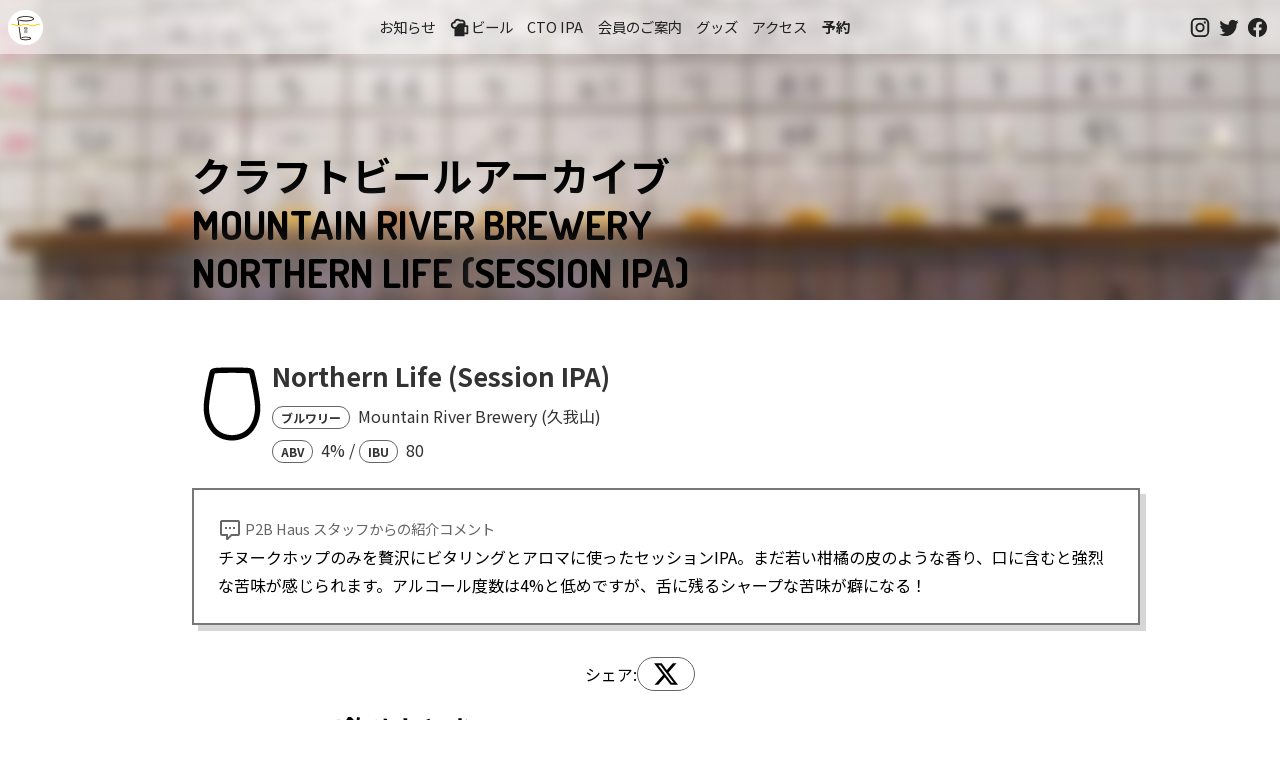

--- FILE ---
content_type: text/html; charset=utf-8
request_url: https://kichijoji.p2b.haus/menu/archive/beer/22594/
body_size: 6816
content:
<!DOCTYPE html><html lang="ja"><head><meta charSet="utf-8" data-next-head=""/><meta charSet="utf-8"/><meta name="viewport" content="width=device-width,initial-scale=1" data-next-head=""/><meta property="og:type" content="website" data-next-head=""/><meta property="og:url" content="https://kichijoji.p2b.haus/menu/archive/beer/22594/" data-next-head=""/><meta property="og:image" content="https://kichijoji.p2b.haus/images/og-image.jpg" data-next-head=""/><meta property="og:image:height" content="640" data-next-head=""/><title data-next-head="">久我山のMountain River Breweryで作られた「Northern Life」 - クラフトビールアーカイブ - 吉祥寺のクラフトビールならP2B Haus &amp; 冬限定「おでんとクラフトビール」</title><meta name="description" content="久我山のMountain River Breweryで作られた「Northern Life」は、ビアスタイルSession IPAでABV4%のクラフトビールです。チヌークホップのみを贅沢にビタリングとアロマに使ったセッションIPA。まだ若い柑橘の皮のような香り、口に含むと強烈な苦味が感じられます。アルコール度数は4%と低めですが、舌に残るシャープな苦味が癖になる！" data-next-head=""/><meta property="og:description" content="久我山のMountain River Breweryで作られた「Northern Life」は、ビアスタイルSession IPAでABV4%のクラフトビールです。チヌークホップのみを贅沢にビタリングとアロマに使ったセッションIPA。まだ若い柑橘の皮のような香り、口に含むと強烈な苦味が感じられます。アルコール度数は4%と低めですが、舌に残るシャープな苦味が癖になる！" data-next-head=""/><meta property="og:title" content="久我山のMountain River Breweryで作られた「Northern Life」 - クラフトビールアーカイブ" data-next-head=""/><meta name="format-detection" content="telephone=on"/><meta http-equiv="Content-Type" content="text/html; charset=utf-8"/><meta http-equiv="Content-Style-Type" content="text/css"/><meta http-equiv="Content-Script-Type" content="text/javascript"/><meta name="robots" content="INDEX,FOLLOW"/><link rel="preload" href="/_next/static/css/1a11f4fbfe773a93.css" as="style"/><link href="https://fonts.googleapis.com/css?family=Dosis:400,700&amp;display=swap" rel="stylesheet"/><link rel="stylesheet" href="/_next/static/css/1a11f4fbfe773a93.css" data-n-p=""/><noscript data-n-css=""></noscript><script defer="" noModule="" src="/_next/static/chunks/polyfills-42372ed130431b0a.js"></script><script src="/_next/static/chunks/webpack-aa976e399b415ee5.js" defer=""></script><script src="/_next/static/chunks/framework-e1fe9760b484fc49.js" defer=""></script><script src="/_next/static/chunks/main-e41180f255ee1ae3.js" defer=""></script><script src="/_next/static/chunks/pages/_app-ded6acace840c82c.js" defer=""></script><script src="/_next/static/chunks/af15c3c7-76d8da8a5c4fb875.js" defer=""></script><script src="/_next/static/chunks/687-4e930cdca09e5951.js" defer=""></script><script src="/_next/static/chunks/372-e86688171ab9d8ce.js" defer=""></script><script src="/_next/static/chunks/264-6d057c0086257d7a.js" defer=""></script><script src="/_next/static/chunks/29-40e6e8ffc4cda454.js" defer=""></script><script src="/_next/static/chunks/862-f30994b83788a8de.js" defer=""></script><script src="/_next/static/chunks/pages/menu/archive/beer/%5Bid%5D-01857f3663a263e0.js" defer=""></script><script src="/_next/static/N-chYq_IisF48ZgwAX1tn/_buildManifest.js" defer=""></script><script src="/_next/static/N-chYq_IisF48ZgwAX1tn/_ssgManifest.js" defer=""></script><style data-styled="" data-styled-version="6.1.18">.kmuWqm{width:100%;background:#f2eee4;color:#666;font-size:0.8rem;text-align:center;padding-top:2rem;padding-bottom:4rem;}/*!sc*/
data-styled.g2[id="sc-27244a2c-0"]{content:"kmuWqm,"}/*!sc*/
.JgrHF{display:flex;flex-direction:row;justify-content:center;}/*!sc*/
.JgrHF >a{margin:8px;}/*!sc*/
data-styled.g3[id="sc-27244a2c-1"]{content:"JgrHF,"}/*!sc*/
.bHhcEC{position:fixed;top:0;left:0;width:100%;z-index:10;padding:0.5em 0;text-align:center;background:rgba(255,255,255,0.5);text-transform:uppercase;display:flex;flex-flow:row nowrap;align-items:center;transition:1s;justify-content:space-between;}/*!sc*/
@media screen and (max-width:900px){.bHhcEC{display:none;}}/*!sc*/
data-styled.g4[id="sc-7ff02d9f-0"]{content:"bHhcEC,"}/*!sc*/
.gbWIXH{position:fixed;top:0;left:0;width:100%;z-index:10;padding:0.5em 0;text-align:center;background:rgba(255,255,255,0.5);text-transform:uppercase;display:flex;flex-flow:row;justify-content:space-between;align-items:center;transition:1s;}/*!sc*/
@media screen and (min-width:900px){.gbWIXH{display:none;}}/*!sc*/
data-styled.g5[id="sc-7ff02d9f-1"]{content:"gbWIXH,"}/*!sc*/
.hAEmas{padding-left:0.5rem;padding-right:0.5rem;display:flex;flex-flow:row nowrap;align-items:center;}/*!sc*/
.hAEmas a{display:block;margin:0 0.5em;text-decoration:none;font-size:0.9em;color:#222;}/*!sc*/
.hAEmas a:hover{text-decoration:underline;color:#666;}/*!sc*/
data-styled.g6[id="sc-7ff02d9f-2"]{content:"hAEmas,"}/*!sc*/
.eokBei{margin:0 0 0 0.5rem;padding:0;text-align:left;display:flex;align-items:center;transition:1s;width:35px;height:35px;background:no-repeat url("/images/logo-white_256.png") #fff center/35px;border-radius:17px;overflow:hidden;text-indent:100%;font-size:1em;white-space:nowrap;}/*!sc*/
.eokBei a{width:35px;height:35px;}/*!sc*/
data-styled.g7[id="sc-7ff02d9f-3"]{content:"eokBei,"}/*!sc*/
.ljDhQy{align-self:center;display:flex;justify-content:flex-end;align-items:center;padding-right:0.5rem;}/*!sc*/
.ljDhQy a{display:block;margin:0.2rem;text-decoration:none;font-size:0.9em;color:#222;}/*!sc*/
.ljDhQy a:hover{color:#666;}/*!sc*/
.ljDhQy a svg{width:1.4rem;height:1.4rem;}/*!sc*/
data-styled.g8[id="sc-7ff02d9f-4"]{content:"ljDhQy,"}/*!sc*/
.jUUgrS{align-self:center;}/*!sc*/
.jUUgrS button{border:none;background:none;vertical-align:top;color:#222;}/*!sc*/
.jUUgrS button svg{width:2rem;height:2rem;}/*!sc*/
.jUUgrS button:hover{cursor:pointer;}/*!sc*/
data-styled.g9[id="sc-7ff02d9f-5"]{content:"jUUgrS,"}/*!sc*/
.fognXo{text-align:right;position:fixed;width:100%;background:rgba(255,255,255,0.75);left:0;right:0;top:0;bottom:0;padding:0;box-shadow:0 4px 10px rgb(0 0 0 / 10%);box-sizing:border-box;overflow:none;visibility:hidden;}/*!sc*/
.fognXo hr{border:solid 1px #f0f0f0;margin:0.5rem 0;}/*!sc*/
data-styled.g10[id="sc-7ff02d9f-6"]{content:"fognXo,"}/*!sc*/
.dAlALJ{display:flex;flex-flow:column;}/*!sc*/
.dAlALJ a{text-decoration:none;text-align:right;font-size:1.6rem;font-weight:bold;padding:0.3rem;}/*!sc*/
data-styled.g11[id="sc-7ff02d9f-7"]{content:"dAlALJ,"}/*!sc*/
body{font-family:'Noto Sans JP','Noto Sans JP Fallback';margin:0;padding:0;font-size:16px;line-height:2.0em;}/*!sc*/
a{color:#333;text-decoration:underline dotted;}/*!sc*/
a:hover{text-decoration:underline solid;color:#888;}/*!sc*/
h1{font-size:1.8rem;}/*!sc*/
h2{font-size:1.6rem;}/*!sc*/
h3{font-size:1.4rem;}/*!sc*/
.mdi-svg{width:1.5rem;height:1.5rem;vertical-align:text-top;}/*!sc*/
.buttonLink{padding:8px 12px;border-radius:8px;border:solid 1px #333;text-decoration:none;font-size:1em;}/*!sc*/
.buttonLink:hover{background-color:rgb(252, 200, 0);color:#000;}/*!sc*/
@media screen and (max-width: 600px){body{font-size:13px;}}/*!sc*/
p{letter-spacing:0.05em;padding:0 1rem;}/*!sc*/
data-styled.g12[id="sc-global-cjYEZu1"]{content:"sc-global-cjYEZu1,"}/*!sc*/
.eRBoHd{background:white;margin:2rem auto;padding-top:2rem;padding-bottom:2rem;position:relative;width:70%;max-width:960px;}/*!sc*/
@media only screen and (max-width:900px){.eRBoHd{width:90%;}}/*!sc*/
data-styled.g13[id="sc-1911b90d-0"]{content:"eRBoHd,"}/*!sc*/
.bGCjTm{position:relative;width:100%;overflow:hidden;height:300px;display:flex;align-items:flex-end;}/*!sc*/
.bGCjTm::before{z-index:0;content:"";position:absolute;top:-5%;left:-5%;width:110%;height:110%;filter:blur(7px);background:url(/images/p2b-taps.jpg) center center;background-size:cover;}/*!sc*/
.bGCjTm >*{z-index:1;}/*!sc*/
data-styled.g14[id="sc-2865ec46-0"]{content:"bGCjTm,"}/*!sc*/
.fTsVdD{text-align:center;padding:2rem;}/*!sc*/
data-styled.g16[id="sc-8c4a25bf-0"]{content:"fTsVdD,"}/*!sc*/
.gVZhez{font-family:Dosis,"Noto Sans JP",-apple-system,"Hiragino Maru Gothic ProN",sans-serif;text-transform:uppercase;font-size:2.5em;margin:0 auto;text-shadow:0 0 1em #fff;margin-bottom:0.1em;line-height:1.2em;width:70%;max-width:960px;}/*!sc*/
@media only screen and (max-width:900px){.gVZhez{width:90%;}}/*!sc*/
data-styled.g17[id="sc-241e543c-0"]{content:"gVZhez,"}/*!sc*/
.eoaWi{display:flex;position:relative;flex-direction:row;align-items:center;gap:32px;color:#333;margin-bottom:16px;}/*!sc*/
data-styled.g127[id="sc-7d494809-0"]{content:"eoaWi,"}/*!sc*/
.iDRZoU{align-self:flex-start;}/*!sc*/
.iDRZoU svg{width:80px;height:80px;}/*!sc*/
@media only screen and (max-width:900px){.iDRZoU svg{width:48px;height:48px;}}/*!sc*/
data-styled.g128[id="sc-7d494809-1"]{content:"iDRZoU,"}/*!sc*/
.eOPpph{font-size:1.6em;line-height:1.5rem;font-weight:bold;}/*!sc*/
@media only screen and (max-width:900px){.eOPpph{font-size:1.4em;}}/*!sc*/
data-styled.g129[id="sc-7d494809-2"]{content:"eOPpph,"}/*!sc*/
.dwaxar{margin-bottom:16px;}/*!sc*/
data-styled.g130[id="sc-7d494809-3"]{content:"dwaxar,"}/*!sc*/
.jDIDAS{font-size:1rem;margin-bottom:8px;font-weight:normal;}/*!sc*/
data-styled.g131[id="sc-7d494809-4"]{content:"jDIDAS,"}/*!sc*/
.dNXOaL{font-size:1rem;font-weight:normal;margin-bottom:8px;}/*!sc*/
data-styled.g132[id="sc-7d494809-5"]{content:"dNXOaL,"}/*!sc*/
.bomwZb{font-size:0.75em;font-weight:bold;border:solid 1px #666;padding:2px 8px;border-radius:16px;margin-right:4px;}/*!sc*/
data-styled.g133[id="sc-7d494809-6"]{content:"bomwZb,"}/*!sc*/
.iAHivb{font-size:1em;line-height:1.8em;margin-bottom:2em;width:100%;border:solid 2px #777;padding:24px;box-shadow:6px 6px 0px 0px rgba(50,50,50,0.2);}/*!sc*/
.iAHivb span{font-size:0.9em;color:#666;}/*!sc*/
@media only screen and (max-width:900px){.iAHivb{width:auto;}}/*!sc*/
data-styled.g134[id="sc-7d494809-7"]{content:"iAHivb,"}/*!sc*/
.eFIjRI{justify-content:center;align-items:center;display:flex;flex-direction:row;flex-wrap:wrap;gap:8px;}/*!sc*/
.eFIjRI a,.eFIjRI button{font-size:1em;vertical-align:text-bottom;display:block;border:solid 1px #666;border-radius:24px;padding:4px 16px;text-decoration:none;background:#fff;cursor:pointer;line-height:1em;color:#000;}/*!sc*/
.eFIjRI a svg,.eFIjRI button svg{width:24px;height:24px;vertical-align:text-bottom;fill:#000;}/*!sc*/
.eFIjRI a:hover,.eFIjRI button:hover{background:#666;color:white;}/*!sc*/
.eFIjRI a:hover svg,.eFIjRI button:hover svg{fill:#fff;}/*!sc*/
data-styled.g136[id="sc-7d494809-9"]{content:"eFIjRI,"}/*!sc*/
.kVJQvn{display:flex;flex-direction:row;flex-wrap:wrap;gap:8px;margin-bottom:32px;}/*!sc*/
.kVJQvn a{display:block;border:solid 1px #666;border-radius:24px;padding:4px 16px;}/*!sc*/
.kVJQvn a:hover{background:#666;color:white;}/*!sc*/
data-styled.g138[id="sc-7d494809-11"]{content:"kVJQvn,"}/*!sc*/
</style></head><body><div id="__next"><div class="sc-7ff02d9f-0 bHhcEC"><h1 class="sc-7ff02d9f-3 eokBei"><a href="/">吉祥寺のクラフトビールならP2B Haus (ピーツービーハウス)</a></h1><div class="sc-7ff02d9f-2 hAEmas"><a href="/news/">お知らせ</a><a href="/menu/"><svg viewBox="0 0 24 24" style="width:1.35rem;height:1.35rem" role="presentation" class="mdi-svg"><path d="M9.5 3C7.56 3 5.85 4.24 5.23 6.08C3.36 6.44 2 8.09 2 10C2 12.21 3.79 14 6 14V22H17V20H20C20.55 20 21 19.55 21 19V11C21 10.45 20.55 10 20 10H18V8C18 5.79 16.21 4 14 4H12.32C11.5 3.35 10.53 3 9.5 3M9.5 5C10.29 5 11.03 5.37 11.5 6H14C15.11 6 16 6.9 16 8H12C10 8 9.32 9.13 8.5 10.63C7.68 12.13 6 12 6 12C4.89 12 4 11.11 4 10C4 8.9 4.89 8 6 8H7V7.5C7 6.12 8.12 5 9.5 5M17 12H19V18H17Z" style="fill:currentColor"></path></svg>ビール</a><a href="/ctoipa/">CTO IPA</a><a href="/p2p/">会員のご案内</a><a href="https://suzuri.jp/P2BHaus" target="_blank">グッズ</a><a href="/#access">アクセス</a><a href="https://www.tablecheck.com/shops/kichijoji-p2b-haus/reserve" target="_blank" style="font-weight:bold">予約</a></div><div class="sc-7ff02d9f-4 ljDhQy"><a href="https://www.instagram.com/p2b.haus/" target="_blank" title="Follow @p2b.haus on Instagram"><svg viewBox="0 0 24 24" style="width:1.4rem" role="presentation" class="mdi-svg"><path d="M7.8,2H16.2C19.4,2 22,4.6 22,7.8V16.2A5.8,5.8 0 0,1 16.2,22H7.8C4.6,22 2,19.4 2,16.2V7.8A5.8,5.8 0 0,1 7.8,2M7.6,4A3.6,3.6 0 0,0 4,7.6V16.4C4,18.39 5.61,20 7.6,20H16.4A3.6,3.6 0 0,0 20,16.4V7.6C20,5.61 18.39,4 16.4,4H7.6M17.25,5.5A1.25,1.25 0 0,1 18.5,6.75A1.25,1.25 0 0,1 17.25,8A1.25,1.25 0 0,1 16,6.75A1.25,1.25 0 0,1 17.25,5.5M12,7A5,5 0 0,1 17,12A5,5 0 0,1 12,17A5,5 0 0,1 7,12A5,5 0 0,1 12,7M12,9A3,3 0 0,0 9,12A3,3 0 0,0 12,15A3,3 0 0,0 15,12A3,3 0 0,0 12,9Z" style="fill:currentColor"></path></svg></a><a href="https://twitter.com/p2bhaus" target="_blank" title="Follow @p2bhaus on Twitter"><svg viewBox="0 0 24 24" style="width:1.4rem" role="presentation" class="mdi-svg"><path d="M22.46,6C21.69,6.35 20.86,6.58 20,6.69C20.88,6.16 21.56,5.32 21.88,4.31C21.05,4.81 20.13,5.16 19.16,5.36C18.37,4.5 17.26,4 16,4C13.65,4 11.73,5.92 11.73,8.29C11.73,8.63 11.77,8.96 11.84,9.27C8.28,9.09 5.11,7.38 3,4.79C2.63,5.42 2.42,6.16 2.42,6.94C2.42,8.43 3.17,9.75 4.33,10.5C3.62,10.5 2.96,10.3 2.38,10C2.38,10 2.38,10 2.38,10.03C2.38,12.11 3.86,13.85 5.82,14.24C5.46,14.34 5.08,14.39 4.69,14.39C4.42,14.39 4.15,14.36 3.89,14.31C4.43,16 6,17.26 7.89,17.29C6.43,18.45 4.58,19.13 2.56,19.13C2.22,19.13 1.88,19.11 1.54,19.07C3.44,20.29 5.7,21 8.12,21C16,21 20.33,14.46 20.33,8.79C20.33,8.6 20.33,8.42 20.32,8.23C21.16,7.63 21.88,6.87 22.46,6Z" style="fill:currentColor"></path></svg></a><a href="https://www.facebook.com/p2b.haus" target="_blank" title="Like @p2b.haus on Facebook"><svg viewBox="0 0 24 24" style="width:1.4rem" role="presentation" class="mdi-svg"><path d="M12 2.04C6.5 2.04 2 6.53 2 12.06C2 17.06 5.66 21.21 10.44 21.96V14.96H7.9V12.06H10.44V9.85C10.44 7.34 11.93 5.96 14.22 5.96C15.31 5.96 16.45 6.15 16.45 6.15V8.62H15.19C13.95 8.62 13.56 9.39 13.56 10.18V12.06H16.34L15.89 14.96H13.56V21.96A10 10 0 0 0 22 12.06C22 6.53 17.5 2.04 12 2.04Z" style="fill:currentColor"></path></svg></a></div></div><div class="sc-7ff02d9f-1 gbWIXH"><h1 class="sc-7ff02d9f-3 eokBei"><a href="/">吉祥寺のクラフトビールならP2B Haus (ピーツービーハウス)</a></h1><div class="sc-7ff02d9f-2 hAEmas"><a href="/menu/"><svg viewBox="0 0 24 24" style="width:1.2000000000000002rem;height:1.2000000000000002rem" role="presentation" class="mdi-svg"><path d="M9.5 3C7.56 3 5.85 4.24 5.23 6.08C3.36 6.44 2 8.09 2 10C2 12.21 3.79 14 6 14V22H17V20H20C20.55 20 21 19.55 21 19V11C21 10.45 20.55 10 20 10H18V8C18 5.79 16.21 4 14 4H12.32C11.5 3.35 10.53 3 9.5 3M9.5 5C10.29 5 11.03 5.37 11.5 6H14C15.11 6 16 6.9 16 8H12C10 8 9.32 9.13 8.5 10.63C7.68 12.13 6 12 6 12C4.89 12 4 11.11 4 10C4 8.9 4.89 8 6 8H7V7.5C7 6.12 8.12 5 9.5 5M17 12H19V18H17Z" style="fill:currentColor"></path></svg>ビール</a><a href="/#access">アクセス</a><a href="https://www.tablecheck.com/shops/kichijoji-p2b-haus/reserve" target="_blank">予約</a><a href="https://www.instagram.com/p2b.haus/" target="_blank"><svg viewBox="0 0 24 24" style="width:1.4rem" role="presentation" class="mdi-svg"><path d="M7.8,2H16.2C19.4,2 22,4.6 22,7.8V16.2A5.8,5.8 0 0,1 16.2,22H7.8C4.6,22 2,19.4 2,16.2V7.8A5.8,5.8 0 0,1 7.8,2M7.6,4A3.6,3.6 0 0,0 4,7.6V16.4C4,18.39 5.61,20 7.6,20H16.4A3.6,3.6 0 0,0 20,16.4V7.6C20,5.61 18.39,4 16.4,4H7.6M17.25,5.5A1.25,1.25 0 0,1 18.5,6.75A1.25,1.25 0 0,1 17.25,8A1.25,1.25 0 0,1 16,6.75A1.25,1.25 0 0,1 17.25,5.5M12,7A5,5 0 0,1 17,12A5,5 0 0,1 12,17A5,5 0 0,1 7,12A5,5 0 0,1 12,7M12,9A3,3 0 0,0 9,12A3,3 0 0,0 12,15A3,3 0 0,0 15,12A3,3 0 0,0 12,9Z" style="fill:currentColor"></path></svg></a></div><div class="sc-7ff02d9f-5 jUUgrS"><button style="color:#222"><svg viewBox="0 0 24 24" role="presentation" class="mdi-svg"><path d="M3,6H21V8H3V6M3,11H21V13H3V11M3,16H21V18H3V16Z" style="fill:currentColor"></path></svg></button><div class="sc-7ff02d9f-6 fognXo"><button><svg viewBox="0 0 24 24" role="presentation" class="mdi-svg"><path d="M19,6.41L17.59,5L12,10.59L6.41,5L5,6.41L10.59,12L5,17.59L6.41,19L12,13.41L17.59,19L19,17.59L13.41,12L19,6.41Z" style="fill:currentColor"></path></svg></button><div class="sc-7ff02d9f-7 dAlALJ"><a href="/news/">お知らせ</a><a href="/menu/"><svg viewBox="0 0 24 24" style="width:1.35rem;height:1.35rem" role="presentation" class="mdi-svg"><path d="M9.5 3C7.56 3 5.85 4.24 5.23 6.08C3.36 6.44 2 8.09 2 10C2 12.21 3.79 14 6 14V22H17V20H20C20.55 20 21 19.55 21 19V11C21 10.45 20.55 10 20 10H18V8C18 5.79 16.21 4 14 4H12.32C11.5 3.35 10.53 3 9.5 3M9.5 5C10.29 5 11.03 5.37 11.5 6H14C15.11 6 16 6.9 16 8H12C10 8 9.32 9.13 8.5 10.63C7.68 12.13 6 12 6 12C4.89 12 4 11.11 4 10C4 8.9 4.89 8 6 8H7V7.5C7 6.12 8.12 5 9.5 5M17 12H19V18H17Z" style="fill:currentColor"></path></svg>ビール</a><a href="/ctoipa/">CTO IPA</a><a href="/p2p/">会員のご案内</a><a href="https://suzuri.jp/P2BHaus" target="_blank">グッズ</a><a href="/#access">アクセス</a><a href="https://www.tablecheck.com/shops/kichijoji-p2b-haus/reserve" target="_blank" style="font-weight:bold">予約</a></div><hr/><div style="text-align:right"><a href="https://www.instagram.com/p2b.haus/" target="_blank" title="Follow @p2b.haus on Instagram"><svg viewBox="0 0 24 24" style="width:1.4rem" role="presentation" class="mdi-svg"><path d="M7.8,2H16.2C19.4,2 22,4.6 22,7.8V16.2A5.8,5.8 0 0,1 16.2,22H7.8C4.6,22 2,19.4 2,16.2V7.8A5.8,5.8 0 0,1 7.8,2M7.6,4A3.6,3.6 0 0,0 4,7.6V16.4C4,18.39 5.61,20 7.6,20H16.4A3.6,3.6 0 0,0 20,16.4V7.6C20,5.61 18.39,4 16.4,4H7.6M17.25,5.5A1.25,1.25 0 0,1 18.5,6.75A1.25,1.25 0 0,1 17.25,8A1.25,1.25 0 0,1 16,6.75A1.25,1.25 0 0,1 17.25,5.5M12,7A5,5 0 0,1 17,12A5,5 0 0,1 12,17A5,5 0 0,1 7,12A5,5 0 0,1 12,7M12,9A3,3 0 0,0 9,12A3,3 0 0,0 12,15A3,3 0 0,0 15,12A3,3 0 0,0 12,9Z" style="fill:currentColor"></path></svg></a><a href="https://twitter.com/p2bhaus" target="_blank" title="Follow @p2bhaus on Twitter"><svg viewBox="0 0 24 24" style="width:1.4rem" role="presentation" class="mdi-svg"><path d="M22.46,6C21.69,6.35 20.86,6.58 20,6.69C20.88,6.16 21.56,5.32 21.88,4.31C21.05,4.81 20.13,5.16 19.16,5.36C18.37,4.5 17.26,4 16,4C13.65,4 11.73,5.92 11.73,8.29C11.73,8.63 11.77,8.96 11.84,9.27C8.28,9.09 5.11,7.38 3,4.79C2.63,5.42 2.42,6.16 2.42,6.94C2.42,8.43 3.17,9.75 4.33,10.5C3.62,10.5 2.96,10.3 2.38,10C2.38,10 2.38,10 2.38,10.03C2.38,12.11 3.86,13.85 5.82,14.24C5.46,14.34 5.08,14.39 4.69,14.39C4.42,14.39 4.15,14.36 3.89,14.31C4.43,16 6,17.26 7.89,17.29C6.43,18.45 4.58,19.13 2.56,19.13C2.22,19.13 1.88,19.11 1.54,19.07C3.44,20.29 5.7,21 8.12,21C16,21 20.33,14.46 20.33,8.79C20.33,8.6 20.33,8.42 20.32,8.23C21.16,7.63 21.88,6.87 22.46,6Z" style="fill:currentColor"></path></svg></a><a href="https://www.facebook.com/p2b.haus" target="_blank" title="Like @p2b.haus on Facebook"><svg viewBox="0 0 24 24" style="width:1.4rem" role="presentation" class="mdi-svg"><path d="M12 2.04C6.5 2.04 2 6.53 2 12.06C2 17.06 5.66 21.21 10.44 21.96V14.96H7.9V12.06H10.44V9.85C10.44 7.34 11.93 5.96 14.22 5.96C15.31 5.96 16.45 6.15 16.45 6.15V8.62H15.19C13.95 8.62 13.56 9.39 13.56 10.18V12.06H16.34L15.89 14.96H13.56V21.96A10 10 0 0 0 22 12.06C22 6.53 17.5 2.04 12 2.04Z" style="fill:currentColor"></path></svg></a></div></div></div></div><div class="sc-2865ec46-0 bGCjTm"><h1 class="sc-241e543c-0 gVZhez">クラフトビールアーカイブ<br/>Mountain River Brewery<br/>Northern Life<!-- --> (<!-- -->Session IPA<!-- -->)</h1></div><main class="sc-1911b90d-0 eRBoHd"><div class="sc-7d494809-0 eoaWi"><div class="sc-7d494809-1 iDRZoU"><svg id="Layer_1" data-name="Layer 1" xmlns="http://www.w3.org/2000/svg" viewBox="0 0 24 24"><path d="M12,2.66c2.86,0,5.18,.07,5.18,.21l.04,.13s1.71,7.11,1.67,10.23c-.04,3.01-1.35,7.77-6.46,8.09-.09,.01-.19,.02-.29,.02-.05,0-.09,0-.14,0-.05,0-.09,0-.14,0-.1,0-.19,0-.29-.02-5.11-.32-6.42-5.08-6.46-8.09-.04-3.12,1.67-10.23,1.67-10.23l.04-.13c0-.14,2.32-.21,5.18-.21m0-1.62c-1.49,0-2.77,.02-3.72,.06-.52,.02-.92,.04-1.21,.07-1.33,.13-1.72,.83-1.83,1.35v.03s-.02,.05-.03,.08c-.07,.3-1.76,7.35-1.71,10.63,.06,4.23,2.17,9.29,7.93,9.68,.15,.02,.29,.02,.43,.02,.05,0,.09,0,.14,0,.04,0,.09,0,.14,0,.14,0,.28,0,.43-.02,2.77-.19,4.97-1.5,6.37-3.81,1.32-2.18,1.55-4.61,1.56-5.87,.05-3.28-1.64-10.33-1.71-10.63,0-.03-.01-.05-.02-.08v-.03c-.12-.51-.51-1.21-1.84-1.35-.29-.03-.69-.05-1.21-.07-.95-.04-2.24-.06-3.72-.06h0Z"></path></svg></div><div class="sc-7d494809-2 eOPpph"><div class="sc-7d494809-3 dwaxar">Northern Life<!-- --> (<!-- -->Session IPA<!-- -->)</div><div class="sc-7d494809-4 jDIDAS"><span class="sc-7d494809-6 bomwZb">ブルワリー</span> <!-- -->Mountain River Brewery<!-- --> (<!-- -->久我山<!-- -->)</div><div class="sc-7d494809-5 dNXOaL"><span class="sc-7d494809-6 bomwZb">ABV</span> <!-- -->4<!-- -->%<!-- --> <!-- -->/ <span class="sc-7d494809-6 bomwZb">IBU</span> <!-- -->80<!-- --> </div></div></div><div class="sc-7d494809-7 iAHivb"><span><svg viewBox="0 0 24 24" role="presentation" class="mdi-svg"><path d="M9,22A1,1 0 0,1 8,21V18H4A2,2 0 0,1 2,16V4C2,2.89 2.9,2 4,2H20A2,2 0 0,1 22,4V16A2,2 0 0,1 20,18H13.9L10.2,21.71C10,21.9 9.75,22 9.5,22V22H9M10,16V19.08L13.08,16H20V4H4V16H10M17,11H15V9H17V11M13,11H11V9H13V11M9,11H7V9H9V11Z" style="fill:currentColor"></path></svg> P2B Haus スタッフからの紹介コメント<br/></span>チヌークホップのみを贅沢にビタリングとアロマに使ったセッションIPA。まだ若い柑橘の皮のような香り、口に含むと強烈な苦味が感じられます。アルコール度数は4%と低めですが、舌に残るシャープな苦味が癖になる！</div><div class="sc-7d494809-9 eFIjRI">シェア:<a target="_blank" href="http://x.com/share?url=https://kichijoji.p2b.haus/menu/archive/beer/22594/&amp;text=吉祥寺のクラフトビールレストラン P2B Haus のビールアーカイブ: Northern Life (Session IPA) brewed by Mountain River Brewery (久我山)&amp;hashtags=p2bhaus&amp;via=p2bhaus"><svg role="img" viewBox="0 0 24 24" xmlns="http://www.w3.org/2000/svg"><title>X</title><path d="M18.901 1.153h3.68l-8.04 9.19L24 22.846h-7.406l-5.8-7.584-6.638 7.584H.474l8.6-9.83L0 1.154h7.594l5.243 6.932ZM17.61 20.644h2.039L6.486 3.24H4.298Z"></path></svg></a></div><h2>P2B Haus で飲めたとき</h2><div class="sc-7d494809-11 kVJQvn"><a href="/menu/archive/202111/">2021/11</a></div></main><div class="sc-8c4a25bf-0 fTsVdD"><a href="/menu/">「本日のクラフトビール」に戻る</a><br/></div><div class="sc-27244a2c-0 kmuWqm"><p>© 2020 / P2B Haus Kichijoji (ピーツービーハウス) <br/></p><div class="sc-27244a2c-1 JgrHF"><a href="/privacy/">プライバシーポリシー</a><a href="/ecommerce-law/">特定商取引法に基づく表記</a></div></div></div><script id="__NEXT_DATA__" type="application/json">{"props":{"pageProps":{"beer":{"id":"22594","tapNo":null,"batch":null,"brewery":"Mountain River Brewery","breweryLocation":"久我山","beerName":"Northern Life","beerStyle":"Session IPA","beerDescription":"チヌークホップのみを贅沢にビタリングとアロマに使ったセッションIPA。まだ若い柑橘の皮のような香り、口に含むと強烈な苦味が感じられます。アルコール度数は4%と低めですが、舌に残るシャープな苦味が癖になる！","hops":[],"tags":[],"glassType":"round","abv":4,"ibu":80,"canFlight":true,"canLimitless":true,"canLimitlessOnMenu":false,"isXsSize":false,"prices":{"xs":550,"s":700,"m":1050,"l":1250},"kegSize":15,"kegPrice":null,"mlUnitPrice":0.897,"isNew":false,"isActive":true,"daysOnTap":"14","onTap":"2021/11/06","outTap":"2021/11/19","breweryShortName":"Mountain River","deliveredAt":"2021/11/05","onTapArchive":[],"purchasedPrice":12750,"brewersNote":"","flowSpeed":1.07}},"__N_SSG":true},"page":"/menu/archive/beer/[id]","query":{"id":"22594"},"buildId":"N-chYq_IisF48ZgwAX1tn","isFallback":false,"gsp":true,"scriptLoader":[]}</script></body></html>

--- FILE ---
content_type: application/javascript; charset=utf-8
request_url: https://kichijoji.p2b.haus/_next/static/chunks/134-2d84c42af8eea28d.js
body_size: 1886
content:
"use strict";(self.webpackChunk_N_E=self.webpackChunk_N_E||[]).push([[134],{5917:(e,t,r)=>{r.d(t,{A:()=>c});var n=r(9108),a=r(507),i=r(8269);function u(e,t){(0,i.A)(2,arguments);var r=(0,a.A)(e),n=(0,a.A)(t),u=r.getTime()-n.getTime();return u<0?-1:u>0?1:u}var o={ceil:Math.ceil,round:Math.round,floor:Math.floor,trunc:function(e){return e<0?Math.ceil(e):Math.floor(e)}},s=r(3010),l=r(872),f=r(9140);function c(e,t){return(0,i.A)(1,arguments),function(e,t,r){(0,i.A)(2,arguments);var c,m,d,D,g,v=(0,n.q)(),h=null!=(c=null!=(m=null==r?void 0:r.locale)?m:v.locale)?c:s.A;if(!h.formatDistance)throw RangeError("locale must contain formatDistance property");var A=u(e,t);if(isNaN(A))throw RangeError("Invalid time value");var N=(0,l.A)((0,l.A)({},r),{addSuffix:!!(null==r?void 0:r.addSuffix),comparison:A});A>0?(d=(0,a.A)(t),D=(0,a.A)(e)):(d=(0,a.A)(e),D=(0,a.A)(t));var M=function(e,t,r){(0,i.A)(2,arguments);var n,u=function(e,t){return(0,i.A)(2,arguments),(0,a.A)(e).getTime()-(0,a.A)(t).getTime()}(e,t)/1e3;return((n=null==r?void 0:r.roundingMethod)?o[n]:o.trunc)(u)}(D,d),T=Math.round((M-((0,f.A)(D)-(0,f.A)(d))/1e3)/60);if(T<2)if(null!=r&&r.includeSeconds)if(M<5)return h.formatDistance("lessThanXSeconds",5,N);else if(M<10)return h.formatDistance("lessThanXSeconds",10,N);else if(M<20)return h.formatDistance("lessThanXSeconds",20,N);else if(M<40)return h.formatDistance("halfAMinute",0,N);else if(M<60)return h.formatDistance("lessThanXMinutes",1,N);else return h.formatDistance("xMinutes",1,N);else if(0===T)return h.formatDistance("lessThanXMinutes",1,N);else return h.formatDistance("xMinutes",T,N);if(T<45)return h.formatDistance("xMinutes",T,N);if(T<90)return h.formatDistance("aboutXHours",1,N);if(T<1440){var p=Math.round(T/60);return h.formatDistance("aboutXHours",p,N)}if(T<2520)return h.formatDistance("xDays",1,N);else if(T<43200){var w=Math.round(T/1440);return h.formatDistance("xDays",w,N)}else if(T<86400)return g=Math.round(T/43200),h.formatDistance("aboutXMonths",g,N);if((g=function(e,t){(0,i.A)(2,arguments);var r,n=(0,a.A)(e),o=(0,a.A)(t),s=u(n,o),l=Math.abs(function(e,t){(0,i.A)(2,arguments);var r=(0,a.A)(e),n=(0,a.A)(t);return 12*(r.getFullYear()-n.getFullYear())+(r.getMonth()-n.getMonth())}(n,o));if(l<1)r=0;else{1===n.getMonth()&&n.getDate()>27&&n.setDate(30),n.setMonth(n.getMonth()-s*l);var f=u(n,o)===-s;(function(e){(0,i.A)(1,arguments);var t=(0,a.A)(e);return(function(e){(0,i.A)(1,arguments);var t=(0,a.A)(e);return t.setHours(23,59,59,999),t})(t).getTime()===(function(e){(0,i.A)(1,arguments);var t=(0,a.A)(e),r=t.getMonth();return t.setFullYear(t.getFullYear(),r+1,0),t.setHours(23,59,59,999),t})(t).getTime()})((0,a.A)(e))&&1===l&&1===u(e,o)&&(f=!1),r=s*(l-Number(f))}return 0===r?0:r}(D,d))<12){var C=Math.round(T/43200);return h.formatDistance("xMonths",C,N)}var b=g%12,S=Math.floor(g/12);return b<3?h.formatDistance("aboutXYears",S,N):b<9?h.formatDistance("overXYears",S,N):h.formatDistance("almostXYears",S+1,N)}(e,Date.now(),t)}},8042:(e,t,r)=>{r.d(t,{A:()=>u});var n=r(469),a=r(8269),i=r(2208);function u(e,t){(0,a.A)(1,arguments);var r,u,g,v=(0,i.A)(null!=(r=null==t?void 0:t.additionalDigits)?r:2);if(2!==v&&1!==v&&0!==v)throw RangeError("additionalDigits must be 0, 1 or 2");if("string"!=typeof e&&"[object String]"!==Object.prototype.toString.call(e))return new Date(NaN);var h=function(e){var t,r={},n=e.split(o.dateTimeDelimiter);if(n.length>2)return r;if(/:/.test(n[0])?t=n[0]:(r.date=n[0],t=n[1],o.timeZoneDelimiter.test(r.date)&&(r.date=e.split(o.timeZoneDelimiter)[0],t=e.substr(r.date.length,e.length))),t){var a=o.timezone.exec(t);a?(r.time=t.replace(a[1],""),r.timezone=a[1]):r.time=t}return r}(e);if(h.date){var A=function(e,t){var r=RegExp("^(?:(\\d{4}|[+-]\\d{"+(4+t)+"})|(\\d{2}|[+-]\\d{"+(2+t)+"})$)"),n=e.match(r);if(!n)return{year:NaN,restDateString:""};var a=n[1]?parseInt(n[1]):null,i=n[2]?parseInt(n[2]):null;return{year:null===i?a:100*i,restDateString:e.slice((n[1]||n[2]).length)}}(h.date,v);u=function(e,t){if(null===t)return new Date(NaN);var r,n,a,i,u,o,l,f,m,g,v,h,A=e.match(s);if(!A)return new Date(NaN);var N=!!A[4],M=c(A[1]),T=c(A[2])-1,p=c(A[3]),w=c(A[4]),C=c(A[5])-1;if(N){return(r=w,n=C,r>=1&&r<=53&&n>=0&&n<=6)?(a=t,i=w,u=C,(o=new Date(0)).setUTCFullYear(a,0,4),l=o.getUTCDay()||7,o.setUTCDate(o.getUTCDate()+((i-1)*7+u+1-l)),o):new Date(NaN)}var b=new Date(0);return(f=t,m=T,g=p,m>=0&&m<=11&&g>=1&&g<=(d[m]||(D(f)?29:28))&&(v=t,(h=M)>=1&&h<=(D(v)?366:365)))?(b.setUTCFullYear(t,T,Math.max(M,p)),b):new Date(NaN)}(A.restDateString,A.year)}if(!u||isNaN(u.getTime()))return new Date(NaN);var N=u.getTime(),M=0;if(h.time&&isNaN(M=function(e){var t,r,a,i=e.match(l);if(!i)return NaN;var u=m(i[1]),o=m(i[2]),s=m(i[3]);return(t=u,r=o,a=s,24===t?0===r&&0===a:a>=0&&a<60&&r>=0&&r<60&&t>=0&&t<25)?u*n.s0+o*n.Cg+1e3*s:NaN}(h.time)))return new Date(NaN);if(h.timezone){if(isNaN(g=function(e){if("Z"===e)return 0;var t,r=e.match(f);if(!r)return 0;var a="+"===r[1]?-1:1,i=parseInt(r[2]),u=r[3]&&parseInt(r[3])||0;return(t=u)>=0&&t<=59?a*(i*n.s0+u*n.Cg):NaN}(h.timezone)))return new Date(NaN)}else{var T=new Date(N+M),p=new Date(0);return p.setFullYear(T.getUTCFullYear(),T.getUTCMonth(),T.getUTCDate()),p.setHours(T.getUTCHours(),T.getUTCMinutes(),T.getUTCSeconds(),T.getUTCMilliseconds()),p}return new Date(N+M+g)}var o={dateTimeDelimiter:/[T ]/,timeZoneDelimiter:/[Z ]/i,timezone:/([Z+-].*)$/},s=/^-?(?:(\d{3})|(\d{2})(?:-?(\d{2}))?|W(\d{2})(?:-?(\d{1}))?|)$/,l=/^(\d{2}(?:[.,]\d*)?)(?::?(\d{2}(?:[.,]\d*)?))?(?::?(\d{2}(?:[.,]\d*)?))?$/,f=/^([+-])(\d{2})(?::?(\d{2}))?$/;function c(e){return e?parseInt(e):1}function m(e){return e&&parseFloat(e.replace(",","."))||0}var d=[31,null,31,30,31,30,31,31,30,31,30,31];function D(e){return e%400==0||e%4==0&&e%100!=0}}}]);

--- FILE ---
content_type: application/javascript; charset=utf-8
request_url: https://kichijoji.p2b.haus/_next/static/chunks/pages/menu-2753d3b5a3f355ad.js
body_size: 2994
content:
(self.webpackChunk_N_E=self.webpackChunk_N_E||[]).push([[469],{2125:(e,i,n)=>{(window.__NEXT_P=window.__NEXT_P||[]).push(["/menu",function(){return n(4079)}])},4079:(e,i,n)=>{"use strict";n.r(i),n.d(i,{__N_SSG:()=>C,default:()=>I});var t=n(2021),r=n(4361),s=n(2403),o=n.n(s),d=n(4682),a=n.n(d),l=n(2181),c=n(9414),x=n(4648),p=n(4362),h=n(5976),m=n(5201),f=n(4827),g=n(7563);let w=l.Ay.div.withConfig({componentId:"sc-1b95894b-0"})(["display:flex;flex-wrap:wrap;gap:12px 8px;justify-content:center;"]),b=l.Ay.div.withConfig({componentId:"sc-1b95894b-1"})(["font-size:0.9em;padding:4px 16px;border:solid 1px #666;border-radius:24px;"]),y=l.Ay.div.withConfig({componentId:"sc-1b95894b-2"})(["@media only screen and (min-width:901px){display:none;}"]),j=l.Ay.button.withConfig({componentId:"sc-1b95894b-3"})(["position:absolute;padding:0;border:none;right:0;top:-110px;background:none;"]),u=l.Ay.div.withConfig({componentId:"sc-1b95894b-4"})(["position:absolute;top:-30px;right:0;font-size:0.8em;color:#666;"]),v=l.Ay.button.withConfig({componentId:"sc-1b95894b-5"})(["color:#000;display:block;margin:4px auto;padding:4px 8px;border-radius:8px;border:solid 2px #666;"]);function A(){let[e,i]=(0,r.useState)(!1);return(0,t.jsxs)(y,{children:[(0,t.jsx)(j,{onClick:()=>{i(!0)},children:(0,t.jsx)(a(),{src:"/images/add-to-home.jpg",alt:"ホームに追加",width:60.25,height:70})}),(0,t.jsx)(u,{children:"この画面をホームに追加しませんか?\uD83D\uDC46"}),e&&(0,t.jsx)("div",{style:{position:"fixed",top:0,left:0,right:0,bottom:0,background:"rgba(0,0,0,0.7)",color:"white",display:"flex",alignItems:"center",justifyContent:"center",zIndex:100},children:(0,t.jsxs)("div",{children:[(0,t.jsx)(a(),{style:{borderRadius:"16px"},src:"/images/add-to-home-explain.jpg",width:1179/3.5,height:655/3.5,alt:"追加の説明"}),(0,t.jsx)("p",{children:"ホームスクリーンに追加するには："}),(0,t.jsxs)("ol",{children:[(0,t.jsx)("li",{children:"ブラウザの共有ボタンをクリック"}),(0,t.jsx)("li",{children:'"ホーム画面に追加"を選択'})]}),(0,t.jsx)(v,{onClick:()=>i(!1),children:"閉じる"})]})})]})}var C=!0;let I=e=>{let{monthList:i,beerList:n,breweryList:r}=e;return(0,t.jsxs)(x.A,{title:"本日のクラフトビール",scrollOffset:300,children:[(0,t.jsxs)(o(),{children:[(0,t.jsx)("meta",{name:"apple-mobile-web-app-title",content:"P2B Haus"}),(0,t.jsx)("link",{rel:"apple-touch-icon",href:"/images/p2b-haus-todays-beer.png"})]}),(0,t.jsx)(m.A,{src:"/images/p2b-taps.jpg",children:(0,t.jsx)(f.A,{children:"Beers"})}),(0,t.jsxs)(p.t,{children:[(0,t.jsx)(A,{}),(0,t.jsxs)("h2",{style:{textAlign:"center",marginTop:"0",marginBottom:"2rem"},children:["本日のクラフトビール",(0,t.jsx)("br",{}),"タップリスト"]}),(0,t.jsx)(g.I,{children:n.map(e=>(0,t.jsx)(c.b,{beer:e,isArchive:!1},"beer-list-".concat(e.id)))}),(0,t.jsx)("div",{style:{color:"#888",fontSize:"0.8em",margin:"16px",marginBottom:"3rem",lineHeight:"1.3em"},children:"※ 店頭完売の情報は即時反映されてないため、このページは実際につながっているかどうかを保証しません (概ね1日以内には反映されます)"}),(0,t.jsxs)("h2",{style:{textAlign:"center"},children:["クラフトビール",(0,t.jsx)("br",{}),"月間アーカイブ"]}),(0,t.jsxs)("div",{style:{color:"#888",fontSize:"0.8em",textAlign:"center",margin:"2em"},children:["過去につないだビール情報を閲覧することができます",(0,t.jsx)("br",{}),"データの都合上 2020年5月 以降しかありません ... !!"]}),(0,t.jsx)(h.x,{monthList:i}),(0,t.jsx)("h2",{style:{textAlign:"center",marginTop:"2em"},children:"ブルワリーリスト"}),(0,t.jsx)("div",{style:{color:"#888",fontSize:"0.8em",textAlign:"center",margin:"2em"},children:"P2B Haus Kichijoji で on tap したことのあるブルワリーの一覧です"}),(0,t.jsx)(w,{children:Array.isArray(r)&&r.filter(e=>!e.isCollabo).map(e=>(0,t.jsxs)(b,{children:[e.brewery," (",e.breweryLocation,")"]},"brewery-list-".concat(e.id)))})]})]})}},5976:(e,i,n)=>{"use strict";n.d(i,{x:()=>x});var t=n(2021),r=n(5921),s=n.n(r),o=n(2181);let d=o.Ay.div.withConfig({componentId:"sc-6414659c-0"})(["display:flex;flex-direction:row;gap:16px 8px;margin-bottom:16px;"]),a=o.Ay.div.withConfig({componentId:"sc-6414659c-1"})(["font-weight:bold;white-space:nowrap;min-width:50px;"]),l=o.Ay.div.withConfig({componentId:"sc-6414659c-2"})(["display:flex;flex-direction:row;flex-wrap:wrap;gap:8px;"]),c=o.Ay.div.withConfig({componentId:"sc-6414659c-3"})(["a{text-decoration:underline dotted;}"]),x=e=>{let{monthList:i,current:n}=e,r={};for(let e of i){let i=e.substring(0,4);void 0===r[i]&&(r[i]=[]),r[i].push(e)}return(0,t.jsx)("div",{children:Object.keys(r).sort().reverse().map(e=>(0,t.jsxs)(d,{children:[(0,t.jsxs)(a,{children:[e,"年"]}),(0,t.jsx)(l,{children:Array.isArray(r[e])&&r[e].map(e=>(0,t.jsx)(c,{children:n!==e?(0,t.jsxs)(s(),{href:"/menu/archive/".concat(e),children:[e.substring(4),"月"]}):(0,t.jsxs)("span",{style:{fontWeight:"bold"},children:[e.substring(4),"月"]})},"year-month-".concat(e)))})]},"year-".concat(e)))})}},7563:(e,i,n)=>{"use strict";n.d(i,{I:()=>s});var t=n(2021);let r=n(2181).Ay.div.withConfig({componentId:"sc-42ce5f08-0"})(['display:flex;flex-wrap:wrap;justify-content:flex-start;gap:24px 8px;margin-bottom:1em;&::before{content:"";width:calc(50% - 16px);max-width:306px;margin:0 auto;display:block;order:1;@media only screen and (max-width:900px){width:100%;max-width:260px;}@media only screen and (max-width:900px){width:90%;max-width:none;}}&::after{content:"";width:calc(50% - 16px);max-width:306px;margin:0 auto;display:block;@media only screen and (max-width:900px){width:100%;max-width:260px;}@media only screen and (max-width:900px){width:90%;max-width:none;}}']),s=e=>{let{children:i}=e;return(0,t.jsx)(r,{children:i})}},9414:(e,i,n)=>{"use strict";n.d(i,{b:()=>b});var t=n(2021),r=n(5921),s=n.n(r),o=n(2181),d=n(2768);let a=o.Ay.div.withConfig({componentId:"sc-87f06c09-0"})(["width:calc(50% - 16px);max-width:306px;margin:0 auto 0.8em;display:flex;justify-content:flex-start;flex-direction:column;@media only screen and (max-width:900px){width:90%;max-width:none;}",""],e=>e.$singlePage&&"\n      max-width: 90%;\n      width: 90%;\n      border: solid 2px #777;\n      padding: 24px;\n      box-shadow: 6px 6px 0px 0px rgba(50, 50, 50, 0.2);\n  "),l=o.Ay.div.withConfig({componentId:"sc-87f06c09-1"})(["line-height:1.1em;display:flex;flex-direction:row;align-items:flex-start;gap:8px;"]),c=o.Ay.div.withConfig({componentId:"sc-87f06c09-2"})(["font-size:0.7em;text-transform:uppercase;padding:2px 8px;line-height:1;border-radius:8px;background:#666;color:#fff;flex-grow:0;"]),x=o.Ay.div.withConfig({componentId:"sc-87f06c09-3"})(["height:8px;.mdi-svg{color:#b08c00;animation:pyonpyon 3s infinite ease;}@keyframes pyonpyon{0%{transform:translate(0,-5px);}5%{transform:translate(0,-5px);}10%{transform:translate(0,-5px);}20%{transform:translate(0,-10px);}25%{transform:translate(0,-5px);}30%{transform:translate(0,-10px);}40%{transform:translate(0,-5px);}100%{transform:translate(0,-5px);}}"]),p=o.Ay.div.withConfig({componentId:"sc-87f06c09-4"})(["font-size:0.9em;line-height:1.3em;margin:0.5em 0;"]),h=o.Ay.h3.withConfig({componentId:"sc-87f06c09-5"})(["font-weight:bold;font-size:1rem;margin:0;.mdi-svg{width:1em;&.round{padding-top:0.1em;}}"]),m=o.Ay.div.withConfig({componentId:"sc-87f06c09-6"})(["font-size:0.9em;display:flex;flex-direction:row;align-items:center;gap:4px 16px;flex-wrap:wrap;"]),f=o.Ay.div.withConfig({componentId:"sc-87f06c09-7"})(["display:flex;flex-direction:row;font-size:0.8em;gap:8px;line-height:1.2em;> div > span{font-size:0.8em;line-height:1;color:#666;}"]),g=o.Ay.div.withConfig({componentId:"sc-87f06c09-8"})(["margin-bottom:1em;h4{font-size:0.8em;color:#666;margin:1em 0 0.5em;"]),w=o.Ay.div.withConfig({componentId:"sc-87f06c09-9"})(["font-size:0.9em;color:#333;"]),b=e=>{let{beer:i,isArchive:n,showDescription:r,showHops:o,singlePage:b,footer:y}=e;return(0,t.jsxs)(a,{$singlePage:!!b,children:[!n&&(0,t.jsxs)(l,{children:[(0,t.jsxs)(c,{children:["Tap. ",i.tapNo]}),i.isNew&&(0,t.jsx)(x,{children:(0,t.jsx)(d.A,{name:"newBox"})})]}),(0,t.jsxs)(p,{children:[i.brewery," (",i.breweryLocation,")"]}),(0,t.jsx)(h,{children:(0,t.jsxs)(s(),{href:"/menu/archive/beer/".concat(i.id),children:["straight"===i.glassType?(0,t.jsx)(d.A,{name:"glassPintOutline"}):(0,t.jsx)(d.A,{name:"gateAnd",className:"mdi-svg round",style:{transform:"rotate(90deg)"}})," ",i.beerName]})}),(0,t.jsxs)(m,{children:[(0,t.jsx)("div",{children:i.beerStyle}),(0,t.jsxs)(f,{children:[(0,t.jsxs)("div",{children:[(0,t.jsx)("span",{children:"ABV:"})," ",i.abv,"%"]}),null!==i.ibu?(0,t.jsxs)("div",{children:[(0,t.jsx)("span",{children:"IBU:"})," ",i.ibu]}):null]})]}),r&&"TBD ..."!==i.beerDescription&&(0,t.jsxs)(g,{children:[(0,t.jsx)("h4",{children:"このビールは..."}),i.beerDescription]}),o&&i.hops&&i.hops.length>0&&(0,t.jsxs)(w,{children:["使用されているホップ: ",i.hops.join(", ")]}),y]})}}},e=>{e.O(0,[120,687,372,682,862,636,593,792],()=>e(e.s=2125)),_N_E=e.O()}]);

--- FILE ---
content_type: application/javascript; charset=utf-8
request_url: https://kichijoji.p2b.haus/_next/static/N-chYq_IisF48ZgwAX1tn/_buildManifest.js
body_size: 513
content:
self.__BUILD_MANIFEST=function(e,s,a,c,t,i,r,n,u,p,b,f){return{__rewrites:{afterFiles:[{has:void 0,source:"/sitemap.xml",destination:"/api/sitemap"}],beforeFiles:[],fallback:[]},__routerFilterStatic:{numItems:0,errorRate:1e-4,numBits:0,numHashes:null,bitArray:[]},__routerFilterDynamic:{numItems:i,errorRate:1e-4,numBits:i,numHashes:null,bitArray:[]},"/":[e,s,a,c,r,p,"static/chunks/134-2d84c42af8eea28d.js",b,"static/chunks/pages/index-1146d16ace2dfd7a.js"],"/_error":["static/chunks/pages/_error-c9deee3bbf49f239.js"],"/beer-packages":[e,s,a,"static/chunks/pages/beer-packages-d7010d58bac904fa.js"],"/beers":[e,s,a,"static/chunks/pages/beers-7bce7949250f9530.js"],"/biz-supporters":[e,s,a,c,r,"static/chunks/pages/biz-supporters-1d954cf39c06ad42.js"],"/ctoipa":[e,s,a,c,"static/chunks/pages/ctoipa-8d21cd46824e5ef4.js"],"/ecommerce-law":[e,s,a,c,f,t,"static/chunks/pages/ecommerce-law-dd2b4de72cf89e4c.js"],"/menu":[e,s,a,c,r,t,"static/chunks/pages/menu-2753d3b5a3f355ad.js"],"/menu/archive/beer/[id]":[e,s,a,c,p,"static/chunks/29-40e6e8ffc4cda454.js",t,"static/chunks/pages/menu/archive/beer/[id]-01857f3663a263e0.js"],"/menu/archive/[yyyymm]":[e,s,a,c,t,"static/chunks/pages/menu/archive/[yyyymm]-aadbc38ea5a49717.js"],"/menu/breweries/[id]":[e,s,a,c,"static/chunks/pages/menu/breweries/[id]-c0bf11c0f05aacad.js"],"/news":[e,s,a,c,b,"static/chunks/pages/news-c00509d53265d27b.js"],"/news/preview":[e,s,a,c,t,"static/chunks/pages/news/preview-b1bf9007cfb4d4c3.js"],"/news/[id]":[e,s,a,c,t,"static/chunks/pages/news/[id]-bca954fc6ca2707a.js"],"/p2p":[e,s,a,c,t,"static/chunks/pages/p2p-fc07d7718ee5fb19.js"],"/privacy":[e,s,a,c,f,t,"static/chunks/pages/privacy-d6802d4bf5f71727.js"],sortedPages:["/","/_app","/_error","/beer-packages","/beers","/biz-supporters","/ctoipa","/ecommerce-law","/menu","/menu/archive/beer/[id]","/menu/archive/[yyyymm]","/menu/breweries/[id]","/news","/news/preview","/news/[id]","/p2p","/privacy"]}}("static/chunks/af15c3c7-76d8da8a5c4fb875.js","static/chunks/687-4e930cdca09e5951.js","static/css/1a11f4fbfe773a93.css","static/chunks/372-e86688171ab9d8ce.js","static/chunks/862-f30994b83788a8de.js",0,"static/chunks/682-d92e00395871254b.js",1e-4,null,"static/chunks/264-6d057c0086257d7a.js","static/chunks/149-ea1ce48780b0e1ef.js","static/chunks/279-90bdf6aee404995e.js"),self.__BUILD_MANIFEST_CB&&self.__BUILD_MANIFEST_CB();

--- FILE ---
content_type: application/javascript; charset=utf-8
request_url: https://kichijoji.p2b.haus/_next/static/chunks/pages/menu/archive/beer/%5Bid%5D-01857f3663a263e0.js
body_size: 3070
content:
(self.webpackChunk_N_E=self.webpackChunk_N_E||[]).push([[623],{2252:(e,t,n)=>{"use strict";n.r(t),n.d(t,{__N_SSG:()=>D,default:()=>E});var r=n(2021),i=n(4361),o=n(6269),s=n.n(o),a=n(5921),c=n.n(a),d=n(2144),l=n(528),h=n(2802),p=n(2181),x=n(2768),m=n(3845);let g=()=>(0,r.jsxs)("svg",{role:"img",viewBox:"0 0 24 24",xmlns:"http://www.w3.org/2000/svg",children:[(0,r.jsx)("title",{children:"X"}),(0,r.jsx)("path",{d:"M18.901 1.153h3.68l-8.04 9.19L24 22.846h-7.406l-5.8-7.584-6.638 7.584H.474l8.6-9.83L0 1.154h7.594l5.243 6.932ZM17.61 20.644h2.039L6.486 3.24H4.298Z"})]});var b=n(4648),w=n(4362),f=n(5201),y=n(7242),j=n(4827);let u=p.Ay.div.withConfig({componentId:"sc-7d494809-0"})(["display:flex;position:relative;flex-direction:row;align-items:center;gap:32px;color:#333;margin-bottom:16px;"]),v=p.Ay.div.withConfig({componentId:"sc-7d494809-1"})(["align-self:flex-start;svg{width:80px;height:80px;@media only screen and (max-width:900px){width:48px;height:48px;}}"]),A=p.Ay.div.withConfig({componentId:"sc-7d494809-2"})(["font-size:1.6em;line-height:1.5rem;font-weight:bold;@media only screen and (max-width:900px){font-size:1.4em;}"]),C=p.Ay.div.withConfig({componentId:"sc-7d494809-3"})(["margin-bottom:16px;"]),N=p.Ay.div.withConfig({componentId:"sc-7d494809-4"})(["font-size:1rem;margin-bottom:8px;font-weight:normal;"]),I=p.Ay.div.withConfig({componentId:"sc-7d494809-5"})(["font-size:1rem;font-weight:normal;margin-bottom:8px;"]),_=p.Ay.span.withConfig({componentId:"sc-7d494809-6"})(["font-size:0.75em;font-weight:bold;border:solid 1px #666;padding:2px 8px;border-radius:16px;margin-right:4px;"]),k=p.Ay.div.withConfig({componentId:"sc-7d494809-7"})(["font-size:1em;line-height:1.8em;margin-bottom:2em;width:100%;border:solid 2px #777;padding:24px;box-shadow:6px 6px 0px 0px rgba(50,50,50,0.2);span{font-size:0.9em;color:#666;}@media only screen and (max-width:900px){width:auto;}"]),T=p.Ay.div.withConfig({componentId:"sc-7d494809-8"})(["font-size:1rem;font-weight:normal;"]),B=p.Ay.div.withConfig({componentId:"sc-7d494809-9"})(["justify-content:center;align-items:center;display:flex;flex-direction:row;flex-wrap:wrap;gap:8px;a,button{font-size:1em;vertical-align:text-bottom;display:block;border:solid 1px #666;border-radius:24px;padding:4px 16px;text-decoration:none;background:#fff;cursor:pointer;line-height:1em;color:#000;svg{width:24px;height:24px;vertical-align:text-bottom;fill:#000;}&:hover{background:#666;color:white;svg{fill:#fff;}}}"]),M=p.Ay.button.withConfig({componentId:"sc-7d494809-10"})([""]),P=p.Ay.div.withConfig({componentId:"sc-7d494809-11"})(["display:flex;flex-direction:row;flex-wrap:wrap;gap:8px;margin-bottom:32px;a{display:block;border:solid 1px #666;border-radius:24px;padding:4px 16px;&:hover{background:#666;color:white;}}"]),z=p.Ay.div.withConfig({componentId:"sc-7d494809-12"})(["white-space:pre-wrap;width:100%;border:solid 2px #777;padding:24px;box-shadow:6px 6px 0px 0px rgba(50,50,50,0.2);@media only screen and (max-width:900px){width:auto;}"]),L=p.Ay.div.withConfig({componentId:"sc-7d494809-13"})(["position:absolute;top:-35px;font-size:0.7em;background-color:rgb(252,200,0);font-weight:bold;padding:0px 8px;border-radius:40px;animation:pyonpyon 3s infinite ease;@keyframes pyonpyon{0%{transform:translate(0,-5px);}5%{transform:translate(0,-5px);}10%{transform:translate(0,-5px);}20%{transform:translate(0,-10px);}25%{transform:translate(0,-5px);}30%{transform:translate(0,-10px);}40%{transform:translate(0,-5px);}100%{transform:translate(0,-5px);}}"]),S=()=>(0,r.jsx)(x.A,{name:"glassPintOutline"});var D=!0;let E=e=>{let{beer:t}=e,n=(0,d.useRouter)(),[o,a]=(0,i.useState)(!1);if((0,i.useEffect)(()=>{"function"==typeof navigator.share&&a(!0)},[]),!t||""==t.onTap&&0==t.onTapArchive.length)return(0,r.jsx)(s(),{statusCode:404});let p=[];if(""!==t.onTap){let e=(0,l.A)(t.onTap.replace(/-/g,"/"),"yyyy/MM/dd",new Date);p.push((0,h.A)(e,"yyyy/MM"))}t.onTapArchive.length>0&&t.onTapArchive.forEach(e=>{let t=(0,l.A)(e.onTap.replace(/-/g,"/"),"yyyy/MM/dd",new Date);p.push((0,h.A)(t,"yyyy/MM"))});let D="".concat(t.breweryLocation,"の").concat(t.brewery,"で作られた「").concat(t.beerName,"」 - クラフトビールアーカイブ"),E="".concat(t.breweryLocation,"の").concat(t.brewery,"で作られた「").concat(t.beerName,"」は、ビアスタイル").concat(t.beerStyle,"でABV").concat(t.abv,"%のクラフトビールです。").concat(t.beerDescription),O=async()=>{if(navigator.share)try{await navigator.share({title:"「".concat(t.beerName,"」by ").concat(t.brewery," - P2B Hausのクラフトビールアーカイブ"),text:D,url:window.location.href})}catch(e){console.error("Something went wrong with sharing:",e)}else alert("Your browser doesn't support Web Share API")};return(0,r.jsxs)(b.A,{scrollOffset:300,title:D,description:E,children:[(0,r.jsx)(f.A,{src:"/images/p2b-taps.jpg",children:(0,r.jsxs)(j.A,{children:["クラフトビールアーカイブ",(0,r.jsx)("br",{}),t.brewery,(0,r.jsx)("br",{}),t.beerName," (",t.beerStyle,")"]})}),(0,r.jsxs)(w.t,{children:[(0,r.jsxs)(u,{children:[t.tapNo&&t.tapNo<=12&&(0,r.jsx)(L,{children:"＼ ON TAP NOW! 今、飲めます ／"}),(0,r.jsx)(v,{children:"straight"===t.glassType?(0,r.jsx)(S,{}):"round"===t.glassType?(0,r.jsx)(m.r,{}):(0,r.jsx)("span",{children:(0,r.jsx)(S,{})})}),(0,r.jsxs)(A,{children:[(0,r.jsxs)(C,{children:[t.beerName," (",t.beerStyle,")"]}),(0,r.jsxs)(N,{children:[(0,r.jsx)(_,{children:"ブルワリー"})," ",t.brewery," (",t.breweryLocation,")"]}),(0,r.jsxs)(I,{children:[(0,r.jsx)(_,{children:"ABV"})," ",t.abv,"%"," ",t.ibu&&(0,r.jsxs)(r.Fragment,{children:["/ ",(0,r.jsx)(_,{children:"IBU"})," ",t.ibu]})," ",t.batch&&(0,r.jsxs)(r.Fragment,{children:["/ ",(0,r.jsx)(_,{children:"Batch"})," ",t.batch]})]}),t.hops&&t.hops.length>0&&(0,r.jsx)(I,{children:(0,r.jsxs)(T,{children:[(0,r.jsx)(_,{children:"ホップ構成"})," ",t.hops.join(", ")]})})]})]}),t.beerDescription&&"TBD ..."!==t.beerDescription&&(0,r.jsxs)(k,{children:[(0,r.jsxs)("span",{children:[(0,r.jsx)(x.A,{name:"commentProcessingOutline"})," P2B Haus スタッフからの紹介コメント",(0,r.jsx)("br",{})]}),t.beerDescription]}),(0,r.jsxs)(B,{children:["シェア:",(0,r.jsx)(c(),{href:"http://x.com/share?url=https://kichijoji.p2b.haus".concat(n.asPath,"&text=吉祥寺のクラフトビールレストラン P2B Haus のビールアーカイブ: ").concat(t.beerName," (").concat(t.beerStyle,") brewed by ").concat(t.brewery," (").concat(t.breweryLocation,")&hashtags=p2bhaus&via=p2bhaus"),target:"_blank",children:(0,r.jsx)(g,{})}),o&&(0,r.jsx)(M,{onClick:()=>O(),children:(0,r.jsx)(x.A,{name:"exportVariant"})})]}),p.length>0&&(0,r.jsxs)(r.Fragment,{children:[(0,r.jsx)("h2",{children:"P2B Haus で飲めたとき"}),(0,r.jsx)(P,{children:p.map(e=>(0,r.jsx)(c(),{href:"/menu/archive/".concat(e.replace("/","")),children:e},"beer-archive-".concat(e)))})]}),t.brewersNote&&(0,r.jsxs)(r.Fragment,{children:[(0,r.jsx)("h2",{children:"ブルワリーからのビールの紹介コメント"}),(0,r.jsx)(z,{children:t.brewersNote})]})]}),(0,r.jsxs)(y.A,{children:[(0,r.jsx)(c(),{href:"/menu/",children:"「本日のクラフトビール」に戻る"}),(0,r.jsx)("br",{})]})]})}},2513:(e,t,n)=>{(window.__NEXT_P=window.__NEXT_P||[]).push(["/menu/archive/beer/[id]",function(){return n(2252)}])},3845:(e,t,n)=>{"use strict";n.d(t,{r:()=>i});var r=n(2021);let i=()=>(0,r.jsx)("svg",{id:"Layer_1","data-name":"Layer 1",xmlns:"http://www.w3.org/2000/svg",viewBox:"0 0 24 24",children:(0,r.jsx)("path",{d:"M12,2.66c2.86,0,5.18,.07,5.18,.21l.04,.13s1.71,7.11,1.67,10.23c-.04,3.01-1.35,7.77-6.46,8.09-.09,.01-.19,.02-.29,.02-.05,0-.09,0-.14,0-.05,0-.09,0-.14,0-.1,0-.19,0-.29-.02-5.11-.32-6.42-5.08-6.46-8.09-.04-3.12,1.67-10.23,1.67-10.23l.04-.13c0-.14,2.32-.21,5.18-.21m0-1.62c-1.49,0-2.77,.02-3.72,.06-.52,.02-.92,.04-1.21,.07-1.33,.13-1.72,.83-1.83,1.35v.03s-.02,.05-.03,.08c-.07,.3-1.76,7.35-1.71,10.63,.06,4.23,2.17,9.29,7.93,9.68,.15,.02,.29,.02,.43,.02,.05,0,.09,0,.14,0,.04,0,.09,0,.14,0,.14,0,.28,0,.43-.02,2.77-.19,4.97-1.5,6.37-3.81,1.32-2.18,1.55-4.61,1.56-5.87,.05-3.28-1.64-10.33-1.71-10.63,0-.03-.01-.05-.02-.08v-.03c-.12-.51-.51-1.21-1.84-1.35-.29-.03-.69-.05-1.21-.07-.95-.04-2.24-.06-3.72-.06h0Z"})})},7242:(e,t,n)=>{"use strict";n.d(t,{A:()=>o});var r=n(2021);let i=n(2181).Ay.div.withConfig({componentId:"sc-8c4a25bf-0"})(["text-align:center;padding:2rem;"]),o=e=>(0,r.jsx)(i,{children:e.children})}},e=>{e.O(0,[120,687,372,264,29,862,636,593,792],()=>e(e.s=2513)),_N_E=e.O()}]);

--- FILE ---
content_type: application/javascript; charset=utf-8
request_url: https://kichijoji.p2b.haus/_next/static/chunks/pages/index-1146d16ace2dfd7a.js
body_size: 4970
content:
(self.webpackChunk_N_E=self.webpackChunk_N_E||[]).push([[332],{509:(e,i,s)=>{(window.__NEXT_P=window.__NEXT_P||[]).push(["/",function(){return s(7915)}])},1274:(e,i,s)=>{"use strict";s.d(i,{z:()=>t});let t=s(2181).Ay.a.withConfig({componentId:"sc-70f31562-0"})(["display:block;padding:1rem 2rem;border:solid 3px #fcc800;border-radius:0.2rem;background:#fcc800;color:#333;width:50%;margin:1rem auto;min-width:200px;max-width:300px;font-weight:bold;text-decoration:none;&:hover{background:#fff;color:#000;cursor:pointer;}"])},7915:(e,i,s)=>{"use strict";s.r(i),s.d(i,{__N_SSG:()=>M,default:()=>W});var t=s(2021),r=s(4361),n=s(4682),a=s.n(n),o=s(5921),l=s.n(o),d=s(8042),h=s(5917),c=s(2181),p=s(1274),x=s(2768),m=s(4648),g=s(3073),j=s(8868);let f=[{url:"/images/top-slideshow/p2b.haus_266798510_630226795062442_2158057390877128998_n.jpg"},{url:"/images/top-slideshow/p2b.haus_271375074_941487666762497_733237615832140269_n.jpg"},{url:"/images/top-slideshow/p2b.haus_274190980_706413040351825_4892032903815251655_n.jpg"},{url:"/images/top-slideshow/p2b.haus_274518415_378814763609061_1185192695995795027_n.jpg"},{url:"/images/top-slideshow/p2b.haus_275671240_346645673894758_11901248627640051_n.jpg"},{url:"/images/top-slideshow/p2b.haus_275977330_7171951956209037_5524529720712019842_n.jpg"},{url:"/images/top-slideshow/p2b.haus_270069458_110993171342200_8004389215025283108_n.jpg"},{url:"/images/top-slideshow/p2b.haus_277390342_504339261287599_7929918063474673239_n.jpg"},{url:"/images/top-slideshow/p2b.haus_277452862_540817711051280_6590461404100616516_n.jpg"},{url:"/images/top-slideshow/p2b.haus_158263051_2795366190713578_5475125130214166122_n.jpg"},{url:"/images/top-slideshow/p2b.haus_252565586_379693573853394_7529833780287460812_n.jpg"},{url:"/images/top-slideshow/p2b.haus_263116474_3033672046849348_6130365149972942465_n.jpg"},{url:"/images/top-slideshow/p2b.haus_263488703_1124890984713295_4719469850324973053_n.jpg"},{url:"/images/top-slideshow/p2b.haus_275121630_368326205295374_8387504307630312778_n.jpg"},{url:"/images/top-slideshow/p2b.haus_279770763_909711649759052_4505535504202767048_n.jpg"},{url:"/images/top-slideshow/p2b.haus_279927533_3145129342395534_447291157067384516_n.jpg"}],w=200*f.length,b=(0,c.Ay)("div").withConfig({componentId:"sc-27befc7d-0"})(["width:","px;height:200px;overflow:hidden;display:flex;flex-direction:row;flex-flow:row nowrap;div{display:flex;flex-direction:row;flex-flow:row nowrap;}> div:first-child{animation:loop1 30s infinite linear both;}> div:last-child{animation:loop1 30s infinite linear both;}@keyframes loop1{from{transform:translateX(0);}to{transform:translateX(-100%);}}"],2*w),u=(0,c.Ay)("div").withConfig({componentId:"sc-27befc7d-1"})(["width:200px;height:200px;background-image:url(",");flex-shrink:0;background-size:cover;"],e=>e.$url),y=()=>{let[e,i]=(0,r.useState)(f);return(0,r.useEffect)(()=>{i(f.sort(()=>.5-Math.random()))},[]),(0,t.jsx)("div",{style:{width:"100%",overflow:"hidden"},children:(0,t.jsxs)(b,{children:[(0,t.jsx)("div",{children:e.map((e,i)=>(0,t.jsx)(u,{$url:e.url,$index:i},"1-".concat(i)))}),(0,t.jsx)("div",{children:e.map((e,i)=>(0,t.jsx)(u,{$url:e.url,$index:i},"2-".concat(i)))})]})})},_=c.Ay.div.withConfig({componentId:"sc-46a6e850-0"})(["width:100%;img{width:50%;max-width:270px;filter:drop-shadow(0 0 5px rgba(0,0,0,0.5));@media only screen and (max-height:900px){margin-top:100px;max-width:200px;}}"]),v=c.Ay.h1.withConfig({componentId:"sc-46a6e850-1"})(["margin-top:calc(20vh - 120px);line-heigt:100%;margin-bottom:4vh;text-shadow:0 0 5px rgba(200,200,200,0.8);.titleMain{font-size:5rem;}.titleMain2{font-size:3.8rem;}.titleSub{font-size:2.2rem;}"]),k=c.Ay.div.withConfig({componentId:"sc-46a6e850-2"})(["background:url(/images/2019-12-30-covers-nologo.jpg) center / cover;display:flex;height:95vh;max-height:800px;align-items:center;justify-items:center;flex-direction:column;"]),C=c.Ay.div.withConfig({componentId:"sc-46a6e850-3"})(["width:100%;display:flex;justify-items:center;flex-direction:column;text-shadow:0 0 4px rgb(255 255 255 / 20%);flex-grow:1;> div{text-align:center;}"]),A=c.Ay.div.withConfig({componentId:"sc-46a6e850-4"})(["line-height:1.4rem;font-size:1rem;a{color:#000;text-decoration:none;}"]),I=c.Ay.div.withConfig({componentId:"sc-46a6e850-5"})(["line-height:1.1em;font-size:0.85em;margin-bottom:1em;vertical-align:middle;svg{vertical-align:top;margin-right:0.2em;margin-bottom:5px;}a{color:#000;text-decoration:underline dashed;}"]),z=c.Ay.span.withConfig({componentId:"sc-46a6e850-6"})(["display:inline-block;background:#fff3;padding:2px;border-radius:4px;"]),H=c.Ay.div.withConfig({componentId:"sc-46a6e850-7"})(["background:",";margin-bottom:",";padding-top:",";padding-bottom:",";text-align:center;"," > p{max-width:640px;margin:1rem auto;}"],e=>e.$secondary?"#f2eee4":"white",e=>e.$secondary?"0":"2rem",e=>e.$noTopMargin?"0":"2rem",e=>e.$secondary?"4rem":"2rem",e=>e.$lastChild&&"\n    margin-bottom: 0;\n    padding-bottom: 0;\n  "),$=c.Ay.h2.withConfig({componentId:"sc-46a6e850-8"})(['font-family:Dosis,-apple-system,"Hiragino Maru Gothic ProN","Meiryo",sans-serif;text-transform:uppercase;font-size:2.5em;']);c.Ay.h2.withConfig({componentId:"sc-46a6e850-9"})(["font-size:2.1em;line-heigt:1.1em;"]);let S=c.Ay.div.withConfig({componentId:"sc-46a6e850-10"})(["text-align:center;a{margin:0.2rem;}svg{width:1.4rem;}"]);c.Ay.span.withConfig({componentId:"sc-46a6e850-11"})(["font-size:0.9rem;color:#666;"]);let F=c.Ay.div.withConfig({componentId:"sc-46a6e850-12"})(["display:flex;flex-wrap:wrap;width:100vw;div:first-child{width:40vw;> p{padding:0 3em;}}div:last-child{width:60vw;}@media only screen and (max-width:1079px){div:first-child{> p{padding:0 1em;}}}@media only screen and (max-width:667px){div:first-child{width:100vw;> p{padding:0 3em;}}div:last-child{width:100vw;}}"]),N=(0,c.Ay)("div").withConfig({componentId:"sc-46a6e850-13"})(["background:rgba(255,255,255,0.5);padding:0.8em;display:flex;justify-content:center;width:100%;box-sizing:border-box;color:#333;font-size:0.9em;a{color:#000;text-decoration:none;}.mdi-svg{color:#b08c00;animation:pyonpyon 3s infinite ease;}@keyframes pyonpyon{0%{transform:translate(0,0);}5%{transform:translate(0,0);}10%{transform:translate(0,0);}20%{transform:translate(0,-5px);}25%{transform:translate(0,0);}30%{transform:translate(0,-5px);}40%{transform:translate(0,0);}100%{transform:translate(0,0);}}"]);var M=!0;let W=e=>{let i=e.newsList[0]||{name:"",date:"",title:"",body:"",labels:[]};return(0,t.jsxs)(m.A,{children:[(0,t.jsxs)(k,{children:[(0,t.jsxs)(C,{children:[(0,t.jsx)(_,{children:(0,t.jsx)(v,{children:(0,t.jsx)("img",{src:"/images/logo_white_transparent.png",alt:"P2B Haus Kichijoji"})})}),(0,t.jsxs)(S,{children:[(0,t.jsx)("a",{href:"https://www.instagram.com/p2b.haus/",target:"_blank",title:"Follow @p2b.haus on Instagram",children:(0,t.jsx)(x.A,{name:"instagram",style:{width:"1.4rem"}})}),(0,t.jsx)("a",{href:"https://twitter.com/p2bhaus",target:"_blank",title:"Follow @p2bhaus on Twitter",children:(0,t.jsx)(x.A,{name:"twitter",style:{width:"1.4rem"}})}),(0,t.jsx)("a",{href:"https://www.facebook.com/p2b.haus",target:"_blank",title:"Like @p2b.haus on Facebook",children:(0,t.jsx)(x.A,{name:"facebook",style:{width:"1.4rem"}})})]}),(0,t.jsxs)(A,{children:[(0,t.jsxs)(I,{children:[(0,t.jsx)(z,{children:"平日 16:00-23:00 (L.O. 22:30)"}),(0,t.jsx)("br",{}),(0,t.jsx)(z,{children:(0,t.jsx)("strong",{children:(0,t.jsx)("a",{href:"https://www.instagram.com/p/CuOXgnyN1H3/",target:"_blank",children:"平日飲み放題開催中\uD83C\uDF7B\uD83C\uDF76"})})})]}),(0,t.jsxs)(I,{children:[(0,t.jsxs)(z,{children:["土・日・祝 ",(0,t.jsx)("strong",{children:"12:00-21:00"})," (L.O. 20:30)"]}),(0,t.jsx)("br",{})]}),(0,t.jsxs)(I,{children:[(0,t.jsxs)(z,{children:[(0,t.jsx)(x.A,{name:"map",style:{width:"1em",height:"1em"}}),(0,t.jsx)("a",{href:"http://g.page/p2b.haus",children:"吉祥寺本町2-8-2,2F"})]}),(0,t.jsx)("br",{}),(0,t.jsxs)(z,{children:[(0,t.jsx)(x.A,{name:"phone",style:{width:"1em",height:"1em"}}),(0,t.jsx)("a",{href:"tel:0422-77-7984",children:"0422-77-7984"})]}),(0,t.jsx)("br",{}),(0,t.jsxs)(z,{children:[(0,t.jsx)(x.A,{name:"calendarCheck",style:{width:"1em",height:"1em"}}),(0,t.jsx)("a",{href:"https://www.tablecheck.com/shops/kichijoji-p2b-haus/reserve",target:"_blank",children:"Web予約"})]})]})]})]}),(0,t.jsxs)(N,{children:[(0,t.jsx)(x.A,{name:"newBox"}),(0,t.jsxs)(l(),{href:"/news/[id]",as:"/news/".concat(i.name),children:[i.title,i.date&&(0,t.jsxs)("span",{style:{fontSize:".8em",color:"#888",marginLeft:"8px"},children:[" ",(()=>{try{let e=(0,d.A)(i.date);if(isNaN(e.getTime()))return"";return(0,h.A)(e,{addSuffix:!0})}catch(e){return""}})()]})]})]})]}),(0,t.jsxs)(H,{children:[(0,t.jsx)($,{children:"Concept"}),(0,t.jsxs)("p",{children:["P2B Haus (ピーツービーハウス)は吉祥寺東急裏の",(0,t.jsx)("br",{}),"クラフトビールレストランです"]}),(0,t.jsxs)("p",{children:["国内の定番クラフトビールから",(0,t.jsx)("br",{}),"マイクロブルワリーの希少な限定ビール",(0,t.jsx)("br",{}),"国外の有名ブルワリーまで",(0,t.jsx)("br",{}),"多種多様なビールを12タップ取り揃えています",(0,t.jsx)("br",{})]}),(0,t.jsxs)("p",{children:["「クラフトビールを愛する方」も",(0,t.jsx)("br",{}),"「興味はあるけど詳しくなくて...」という方も",(0,t.jsx)("br",{}),"もちろんお子さま連れやノンアルコールの方まで",(0,t.jsx)("br",{}),"楽しく、幸せなひとときを過ごせるような、",(0,t.jsx)("br",{}),"最高のビールとお料理をご用意しています"]})]}),(0,t.jsxs)(H,{$noTopMargin:!0,children:[(0,t.jsx)($,{children:"News"}),(0,t.jsx)(g.A,{children:e.newsList.map(e=>(0,t.jsx)(j.A,{news:e},e.name))}),(0,t.jsx)(l(),{href:"/news/",passHref:!0,children:"お知らせ一覧を見る"})]}),(0,t.jsx)(H,{$noTopMargin:!0,children:(0,t.jsx)(y,{})}),(0,t.jsxs)(H,{$secondary:!0,children:[(0,t.jsx)($,{children:"Information"}),(0,t.jsxs)("p",{children:["営業時間:",(0,t.jsx)("br",{}),"月~金 16:00-23:00 (L.O.22:30)",(0,t.jsx)("br",{}),"土・日・祝 12:00-21:00 (L.O.20:00)",(0,t.jsx)("br",{})]}),(0,t.jsx)("p",{children:"各種キャッシュレス・クレジットカードご利用いただけます。"}),(0,t.jsx)("p",{children:(0,t.jsx)(p.z,{href:"https://www.tablecheck.com/shops/kichijoji-p2b-haus/reserve",target:"_blank",children:"Web予約はコチラ"})}),(0,t.jsxs)("p",{children:["お子様連れ大歓迎",(0,t.jsx)("br",{}),"キッズチェア・キッズメニュー・おむつ替え台完備",(0,t.jsx)("br",{}),(0,t.jsx)(l(),{href:"/news/2020-02-02-kids-welcome/",children:"子育て中のお母さんお父さんを応援しています！"})]})]}),(0,t.jsxs)(H,{children:[(0,t.jsx)($,{children:"Reservation"}),(0,t.jsx)("p",{children:(0,t.jsx)("a",{href:"https://www.tablecheck.com/shops/kichijoji-p2b-haus/reserve",target:"_blank",children:"Web予約"})}),(0,t.jsxs)("p",{children:["電話予約: ",(0,t.jsx)("a",{href:"tel:0422-77-7984",children:"0422-77-7984"})]}),(0,t.jsxs)("p",{children:["※各種SNSのメッセージ等でもご予約可能です。",(0,t.jsx)("br",{}),"※6名様をこえる場合、お電話またはSNSよりご予約ください。",(0,t.jsx)("br",{})]})]}),(0,t.jsxs)(H,{$secondary:!0,children:[(0,t.jsx)($,{children:'P2B Glass Keep Member "P2P"'}),(0,t.jsx)("p",{children:"ビール半額など様々な特典をうけられる会員制度です。"}),(0,t.jsx)("p",{children:(0,t.jsx)(l(),{href:"/p2p",passHref:!0,legacyBehavior:!0,children:(0,t.jsx)(p.z,{children:"詳細はこちら"})})})]}),(0,t.jsxs)(H,{style:{lineHeight:"0"},$lastChild:!0,id:"access",children:[(0,t.jsx)($,{children:"Access"}),(0,t.jsxs)("p",{children:[(0,t.jsx)(x.A,{name:"map",style:{width:"1rem"}})," 武蔵野市吉祥寺本町2-8-2 若松ビル2F"]}),(0,t.jsxs)(F,{children:[(0,t.jsx)("div",{style:{background:"url(/images/p2b-view.jpg) no-repeat center center",backgroundSize:"cover"}}),(0,t.jsx)("div",{children:(0,t.jsx)("iframe",{src:"https://www.google.com/maps/embed?pb=!1m18!1m12!1m3!1d3239.836314821093!2d139.57544288457083!3d35.7056454230457!2m3!1f0!2f0!3f0!3m2!1i1024!2i768!4f13.1!3m3!1m2!1s0x0%3A0x6e11c6accdfa3f13!2sP2B%20Haus!5e0!3m2!1sja!2sjp!4v1580394401427!5m2!1sja!2sjp",width:"100%",height:"400",frameBorder:"0",style:{border:0,filter:"grayscale(100%)"},allowFullScreen:!1})})]})]}),(0,t.jsxs)(H,{children:[(0,t.jsx)($,{children:"法人サポーター様"}),(0,t.jsxs)("div",{style:{display:"flex",flexDirection:"column",alignItems:"center",gap:"2rem"},children:[(0,t.jsxs)("div",{style:{display:"flex",flexWrap:"wrap",justifyContent:"center",gap:"1.5rem"},children:[(0,t.jsx)("a",{href:"https://findy.co.jp/",target:"_blank",rel:"noopener noreferrer",style:{display:"flex",alignItems:"center",justifyContent:"center",background:"white",padding:"1rem",borderRadius:"8px",width:"240px",height:"145px"},children:(0,t.jsx)(a(),{src:"/images/biz-supporters/logos/findy-logo.png",alt:"ファインディ株式会社",width:240,height:120,style:{maxWidth:"90%",maxHeight:"90%",objectFit:"contain"}})}),(0,t.jsx)("a",{href:"https://www.kakehashi.life/",target:"_blank",rel:"noopener noreferrer",style:{display:"flex",alignItems:"center",justifyContent:"center",background:"white",padding:"1rem",borderRadius:"8px",width:"240px",height:"145px"},children:(0,t.jsx)(a(),{src:"/images/biz-supporters/logos/kakehashi-logo.png",alt:"株式会社カケハシ",width:240,height:120,style:{maxWidth:"90%",maxHeight:"90%",objectFit:"contain"}})}),(0,t.jsx)("a",{href:"https://kokuchou.net/",target:"_blank",rel:"noopener noreferrer",style:{display:"flex",alignItems:"center",justifyContent:"center",background:"white",padding:"1rem",borderRadius:"8px",width:"240px",height:"145px"},children:(0,t.jsx)(a(),{src:"/images/biz-supporters/logos/kokuchou-logo.png",alt:"株式会社コクチョウ",width:240,height:120,style:{maxWidth:"90%",maxHeight:"90%",objectFit:"contain"}})})]}),(0,t.jsx)("div",{style:{display:"flex",flexWrap:"wrap",justifyContent:"center",gap:"1.5rem"},children:(0,t.jsx)("a",{href:"https://corp.mosh.jp",target:"_blank",rel:"noopener noreferrer",style:{display:"flex",alignItems:"center",justifyContent:"center",background:"white",padding:"1rem",borderRadius:"8px",width:"180px",height:"90px"},children:(0,t.jsx)(a(),{src:"/images/biz-supporters/logos/mosh-logo.png",alt:"MOSH inc.",width:150,height:75,style:{maxWidth:"90%",maxHeight:"90%",objectFit:"contain"}})})}),(0,t.jsx)("div",{style:{display:"flex",flexWrap:"wrap",justifyContent:"center",gap:"1.5rem"},children:(0,t.jsx)("a",{href:"https://suzuri.jp/",target:"_blank",rel:"noopener noreferrer",style:{display:"flex",alignItems:"center",justifyContent:"center",background:"white",padding:"1rem",borderRadius:"8px",width:"180px",height:"90px"},children:(0,t.jsx)(a(),{src:"/images/biz-supporters/logos/suzuri-logo.png",alt:"SUZURI by GMOペパボ",width:150,height:75,style:{maxWidth:"90%",maxHeight:"90%",objectFit:"contain"}})})})]}),(0,t.jsx)("p",{style:{marginTop:"2rem"},children:(0,t.jsx)(l(),{href:"/biz-supporters",passHref:!0,legacyBehavior:!0,children:(0,t.jsx)(p.z,{children:"法人サポーターについて"})})})]})]})}}},e=>{e.O(0,[120,687,372,682,264,134,149,636,593,792],()=>e(e.s=509)),_N_E=e.O()}]);

--- FILE ---
content_type: application/javascript; charset=utf-8
request_url: https://kichijoji.p2b.haus/_next/static/chunks/pages/menu/archive/%5Byyyymm%5D-aadbc38ea5a49717.js
body_size: 2985
content:
(self.webpackChunk_N_E=self.webpackChunk_N_E||[]).push([[391],{3651:(e,n,t)=>{(window.__NEXT_P=window.__NEXT_P||[]).push(["/menu/archive/[yyyymm]",function(){return t(5541)}])},5541:(e,n,t)=>{"use strict";t.r(n),t.d(n,{__N_SSG:()=>g,default:()=>w});var i=t(2021),r=t(6269),s=t.n(r),o=t(5921),c=t.n(o),l=t(9414),d=t(4648),a=t(4362),x=t(5976),h=t(5201),p=t(7242),m=t(4827),f=t(7563),g=!0;let w=e=>{let{yyyymm:n,beerList:t,monthList:r}=e;if(!n||!n.match(/^\d{6}$/)||!r.find(e=>n==e)||n<"202005")return(0,i.jsx)(s(),{statusCode:404});let o=n.substring(0,4),g=n.substring(4),w="".concat(o,"年").concat(g,"月"),y=function(e){let n=e.filter(e=>!!e.flowSpeed);if(0==n.length)return[];let t=new Map;for(let e of n)if(e.brewery){let n=t.get(e.brewery)||0;t.set(e.brewery,n+1)}return Array.from(t.entries()).sort((e,n)=>n[1]-e[1]).slice(0,3).map(e=>e[0])}(t),j=t.filter(e=>!!e.flowSpeed).sort((e,n)=>e.flowSpeed&&n.flowSpeed?n.flowSpeed-e.flowSpeed:e.flowSpeed?-1:1*!!n.flowSpeed)[0]||void 0;return(0,i.jsxs)(d.A,{scrollOffset:300,title:"".concat(w,"につないだクラフトビール - 吉祥寺のクラフトビールならP2B Haus"),description:"クラフトビール月間アーカイブ - ".concat(w,"には、").concat(y.length>0&&"".concat(y.join("、"),"などのブルワリーから")||"").concat(t.length,"種のビールを開栓。").concat(j?"一番人気は".concat(j.brewery,"の").concat(j.beerName,"(").concat(j.beerStyle,")でした。"):""),children:[(0,i.jsx)(h.A,{src:"/images/p2b-taps.jpg",children:(0,i.jsx)(m.A,{children:"Beers"})}),(0,i.jsxs)(a.t,{children:[(0,i.jsxs)("h1",{style:{textAlign:"center",marginTop:"0",marginBottom:"2rem"},children:[w,"につないだクラフトビール"]}),(0,i.jsxs)("div",{style:{color:"#888",fontSize:"0.8em",margin:"16px",lineHeight:"1.3em",textAlign:"center"},children:[w,"にP2B Haus吉祥寺で on tap したクラフトビールのメニューアーカイブです。 ",(0,i.jsx)("br",{}),y.length>0&&(0,i.jsxs)(i.Fragment,{children:[w,"には、",y.join("、"),"などのブルワリーから",t.length,"種のビールを開栓しました。",(0,i.jsx)("br",{})]}),"「そういえば飲んだな〜」「このビール美味しかったな\uD83C\uDF7B」などとご活用ください。"]}),j&&(0,i.jsxs)("div",{style:{display:"flex",flexDirection:"column",alignItems:"center"},children:[(0,i.jsx)("h2",{style:{textAlign:"center",marginTop:"1em"},children:"\uD83C\uDF89 FEATURED \uD83C\uDF89"}),(0,i.jsx)("div",{style:{color:"#888",fontSize:"0.8em",margin:"16px",lineHeight:"1.3em",textAlign:"center"},children:"お客さまから特に人気だったクラフトビール"}),(0,i.jsx)(l.b,{beer:j,isArchive:!0,singlePage:!0,showDescription:!0,showHops:!0})]}),(0,i.jsxs)("h2",{style:{textAlign:"center",marginTop:"2em"},children:[w,"に開栓したビール一覧"]}),t.length>0?(0,i.jsx)(f.I,{children:t.map(e=>(0,i.jsx)(l.b,{beer:e,isArchive:!0},"beer-list-".concat(e.id)))}):(0,i.jsx)("div",{children:"... つないだビールがありません (もしかしたら休業とかかも)"}),(0,i.jsx)("h2",{style:{textAlign:"center"},children:"クラフトビール 月間アーカイブ"}),(0,i.jsx)("div",{style:{color:"#888",fontSize:"0.8em",textAlign:"center",marginBottom:"1em"},children:"過去につないだビール情報を閲覧することができます"}),(0,i.jsx)(x.x,{monthList:r,current:n})]}),(0,i.jsxs)(p.A,{children:[(0,i.jsx)(c(),{href:"/menu/",children:"「本日のクラフトビール」に戻る"}),(0,i.jsx)("br",{})]})]})}},5976:(e,n,t)=>{"use strict";t.d(n,{x:()=>x});var i=t(2021),r=t(5921),s=t.n(r),o=t(2181);let c=o.Ay.div.withConfig({componentId:"sc-6414659c-0"})(["display:flex;flex-direction:row;gap:16px 8px;margin-bottom:16px;"]),l=o.Ay.div.withConfig({componentId:"sc-6414659c-1"})(["font-weight:bold;white-space:nowrap;min-width:50px;"]),d=o.Ay.div.withConfig({componentId:"sc-6414659c-2"})(["display:flex;flex-direction:row;flex-wrap:wrap;gap:8px;"]),a=o.Ay.div.withConfig({componentId:"sc-6414659c-3"})(["a{text-decoration:underline dotted;}"]),x=e=>{let{monthList:n,current:t}=e,r={};for(let e of n){let n=e.substring(0,4);void 0===r[n]&&(r[n]=[]),r[n].push(e)}return(0,i.jsx)("div",{children:Object.keys(r).sort().reverse().map(e=>(0,i.jsxs)(c,{children:[(0,i.jsxs)(l,{children:[e,"年"]}),(0,i.jsx)(d,{children:Array.isArray(r[e])&&r[e].map(e=>(0,i.jsx)(a,{children:t!==e?(0,i.jsxs)(s(),{href:"/menu/archive/".concat(e),children:[e.substring(4),"月"]}):(0,i.jsxs)("span",{style:{fontWeight:"bold"},children:[e.substring(4),"月"]})},"year-month-".concat(e)))})]},"year-".concat(e)))})}},6269:(e,n,t)=>{e.exports=t(519)},7242:(e,n,t)=>{"use strict";t.d(n,{A:()=>s});var i=t(2021);let r=t(2181).Ay.div.withConfig({componentId:"sc-8c4a25bf-0"})(["text-align:center;padding:2rem;"]),s=e=>(0,i.jsx)(r,{children:e.children})},7563:(e,n,t)=>{"use strict";t.d(n,{I:()=>s});var i=t(2021);let r=t(2181).Ay.div.withConfig({componentId:"sc-42ce5f08-0"})(['display:flex;flex-wrap:wrap;justify-content:flex-start;gap:24px 8px;margin-bottom:1em;&::before{content:"";width:calc(50% - 16px);max-width:306px;margin:0 auto;display:block;order:1;@media only screen and (max-width:900px){width:100%;max-width:260px;}@media only screen and (max-width:900px){width:90%;max-width:none;}}&::after{content:"";width:calc(50% - 16px);max-width:306px;margin:0 auto;display:block;@media only screen and (max-width:900px){width:100%;max-width:260px;}@media only screen and (max-width:900px){width:90%;max-width:none;}}']),s=e=>{let{children:n}=e;return(0,i.jsx)(r,{children:n})}},9414:(e,n,t)=>{"use strict";t.d(n,{b:()=>y});var i=t(2021),r=t(5921),s=t.n(r),o=t(2181),c=t(2768);let l=o.Ay.div.withConfig({componentId:"sc-87f06c09-0"})(["width:calc(50% - 16px);max-width:306px;margin:0 auto 0.8em;display:flex;justify-content:flex-start;flex-direction:column;@media only screen and (max-width:900px){width:90%;max-width:none;}",""],e=>e.$singlePage&&"\n      max-width: 90%;\n      width: 90%;\n      border: solid 2px #777;\n      padding: 24px;\n      box-shadow: 6px 6px 0px 0px rgba(50, 50, 50, 0.2);\n  "),d=o.Ay.div.withConfig({componentId:"sc-87f06c09-1"})(["line-height:1.1em;display:flex;flex-direction:row;align-items:flex-start;gap:8px;"]),a=o.Ay.div.withConfig({componentId:"sc-87f06c09-2"})(["font-size:0.7em;text-transform:uppercase;padding:2px 8px;line-height:1;border-radius:8px;background:#666;color:#fff;flex-grow:0;"]),x=o.Ay.div.withConfig({componentId:"sc-87f06c09-3"})(["height:8px;.mdi-svg{color:#b08c00;animation:pyonpyon 3s infinite ease;}@keyframes pyonpyon{0%{transform:translate(0,-5px);}5%{transform:translate(0,-5px);}10%{transform:translate(0,-5px);}20%{transform:translate(0,-10px);}25%{transform:translate(0,-5px);}30%{transform:translate(0,-10px);}40%{transform:translate(0,-5px);}100%{transform:translate(0,-5px);}}"]),h=o.Ay.div.withConfig({componentId:"sc-87f06c09-4"})(["font-size:0.9em;line-height:1.3em;margin:0.5em 0;"]),p=o.Ay.h3.withConfig({componentId:"sc-87f06c09-5"})(["font-weight:bold;font-size:1rem;margin:0;.mdi-svg{width:1em;&.round{padding-top:0.1em;}}"]),m=o.Ay.div.withConfig({componentId:"sc-87f06c09-6"})(["font-size:0.9em;display:flex;flex-direction:row;align-items:center;gap:4px 16px;flex-wrap:wrap;"]),f=o.Ay.div.withConfig({componentId:"sc-87f06c09-7"})(["display:flex;flex-direction:row;font-size:0.8em;gap:8px;line-height:1.2em;> div > span{font-size:0.8em;line-height:1;color:#666;}"]),g=o.Ay.div.withConfig({componentId:"sc-87f06c09-8"})(["margin-bottom:1em;h4{font-size:0.8em;color:#666;margin:1em 0 0.5em;"]),w=o.Ay.div.withConfig({componentId:"sc-87f06c09-9"})(["font-size:0.9em;color:#333;"]),y=e=>{let{beer:n,isArchive:t,showDescription:r,showHops:o,singlePage:y,footer:j}=e;return(0,i.jsxs)(l,{$singlePage:!!y,children:[!t&&(0,i.jsxs)(d,{children:[(0,i.jsxs)(a,{children:["Tap. ",n.tapNo]}),n.isNew&&(0,i.jsx)(x,{children:(0,i.jsx)(c.A,{name:"newBox"})})]}),(0,i.jsxs)(h,{children:[n.brewery," (",n.breweryLocation,")"]}),(0,i.jsx)(p,{children:(0,i.jsxs)(s(),{href:"/menu/archive/beer/".concat(n.id),children:["straight"===n.glassType?(0,i.jsx)(c.A,{name:"glassPintOutline"}):(0,i.jsx)(c.A,{name:"gateAnd",className:"mdi-svg round",style:{transform:"rotate(90deg)"}})," ",n.beerName]})}),(0,i.jsxs)(m,{children:[(0,i.jsx)("div",{children:n.beerStyle}),(0,i.jsxs)(f,{children:[(0,i.jsxs)("div",{children:[(0,i.jsx)("span",{children:"ABV:"})," ",n.abv,"%"]}),null!==n.ibu?(0,i.jsxs)("div",{children:[(0,i.jsx)("span",{children:"IBU:"})," ",n.ibu]}):null]})]}),r&&"TBD ..."!==n.beerDescription&&(0,i.jsxs)(g,{children:[(0,i.jsx)("h4",{children:"このビールは..."}),n.beerDescription]}),o&&n.hops&&n.hops.length>0&&(0,i.jsxs)(w,{children:["使用されているホップ: ",n.hops.join(", ")]}),j]})}}},e=>{e.O(0,[120,687,372,862,636,593,792],()=>e(e.s=3651)),_N_E=e.O()}]);

--- FILE ---
content_type: application/javascript; charset=utf-8
request_url: https://kichijoji.p2b.haus/_next/static/chunks/149-ea1ce48780b0e1ef.js
body_size: 3056
content:
"use strict";(self.webpackChunk_N_E=self.webpackChunk_N_E||[]).push([[149],{2768:(e,n,i)=>{i.d(n,{A:()=>l});var t={};i.r(t),i.d(t,{airplane:()=>c.n1d,beer:()=>c.RCb,calendarCheck:()=>c.bgK,chevronRight:()=>c.mI8,close:()=>c.hyP,coffeeToGoOutline:()=>c.qXh,commentProcessingOutline:()=>c.$yk,details:()=>c.RJK,exportVariant:()=>c._9r,facebook:()=>c.rSt,gateAnd:()=>c.B43,glassPintOutline:()=>c.YOS,glassTulip:()=>c.DEo,informationOutline:()=>c.nO4,instagram:()=>c.FcH,map:()=>c.pz6,mapMarker:()=>c.pW,menu:()=>c.ExW,newBox:()=>c.Ibu,numeric10Box:()=>c._Zw,numeric1Box:()=>c.svw,numeric2Box:()=>c.NAy,numeric3Box:()=>c.kES,numeric4Box:()=>c.B9Q,numeric5Box:()=>c.OUO,numeric6Box:()=>c.$pD,numeric7Box:()=>c.oIx,numeric8Box:()=>c.rM8,numeric9Box:()=>c.gBO,phone:()=>c.hS4,silverwareForkKnife:()=>c.aY0,sizeM:()=>c.Bqd,sizeS:()=>c.BFl,sizeXs:()=>c.tjS,starCircle:()=>c.tZc,twitter:()=>c.sgm});var r=i(2021);i(4361);var o=i(7603),s=i.n(o),d=i(1230),a=i.n(d),c=i(7208);let l=function(e){let{className:n,name:i,spin:o=!1,...d}=e;return(0,r.jsx)(s(),{className:a()("mdi-svg",n),path:t[i],spin:o,...d})}},3073:(e,n,i)=>{i.d(n,{A:()=>o});var t=i(2021);let r=i(2181).Ay.div.withConfig({componentId:"sc-e8316441-0"})(["text-align:left;width:70%;margin:0 auto;@media only screen and (max-width:900px){width:90%;}"]),o=e=>(0,t.jsx)(r,{children:e.children})},4648:(e,n,i)=>{i.d(n,{A:()=>_});var t=i(2021),r=i(4361),o=i(9666),s=i.n(o),d=i(2403),a=i.n(d),c=i(2181),l=i(5921),h=i.n(l);let x=c.Ay.div.withConfig({componentId:"sc-27244a2c-0"})(["width:100%;background:#f2eee4;color:#666;font-size:0.8rem;text-align:center;padding-top:2rem;padding-bottom:4rem;"]),f=c.Ay.div.withConfig({componentId:"sc-27244a2c-1"})(["display:flex;flex-direction:row;justify-content:center;> a{margin:8px;}"]),m=()=>(0,t.jsxs)(x,{children:[(0,t.jsxs)("p",{children:["\xa9 2020 / P2B Haus Kichijoji (ピーツービーハウス) ",(0,t.jsx)("br",{})]}),(0,t.jsxs)(f,{children:[(0,t.jsx)(h(),{href:"/privacy",children:"プライバシーポリシー"}),(0,t.jsx)(h(),{href:"/ecommerce-law",children:"特定商取引法に基づく表記"})]})]});var p=i(2768);let g=()=>(0,t.jsxs)(t.Fragment,{children:[(0,t.jsx)(h(),{href:"/news/",children:"お知らせ"}),(0,t.jsxs)(h(),{href:"/menu/",children:[(0,t.jsx)(p.A,{name:"beer",size:.9}),"ビール"]}),(0,t.jsx)(h(),{href:"/ctoipa/",children:"CTO IPA"}),(0,t.jsx)(h(),{href:"/p2p/",children:"会員のご案内"}),(0,t.jsx)("a",{href:"https://suzuri.jp/P2BHaus",target:"_blank",children:"グッズ"}),(0,t.jsx)(h(),{href:"/#access",children:"アクセス"}),(0,t.jsx)("a",{href:"https://www.tablecheck.com/shops/kichijoji-p2b-haus/reserve",target:"_blank",style:{fontWeight:"bold"},children:"予約"})]}),w=()=>(0,t.jsxs)(t.Fragment,{children:[(0,t.jsx)("a",{href:"https://www.instagram.com/p2b.haus/",target:"_blank",title:"Follow @p2b.haus on Instagram",children:(0,t.jsx)(p.A,{name:"instagram",style:{width:"1.4rem"}})}),(0,t.jsx)("a",{href:"https://twitter.com/p2bhaus",target:"_blank",title:"Follow @p2bhaus on Twitter",children:(0,t.jsx)(p.A,{name:"twitter",style:{width:"1.4rem"}})}),(0,t.jsx)("a",{href:"https://www.facebook.com/p2b.haus",target:"_blank",title:"Like @p2b.haus on Facebook",children:(0,t.jsx)(p.A,{name:"facebook",style:{width:"1.4rem"}})})]}),j=c.Ay.div.withConfig({componentId:"sc-7ff02d9f-0"})(["position:fixed;top:0;left:0;width:100%;z-index:10;padding:0.5em 0;text-align:center;background:rgba(255,255,255,0.5);text-transform:uppercase;display:flex;flex-flow:row nowrap;align-items:center;transition:1s;justify-content:space-between;"," @media screen and (max-width:900px){display:none;}"],e=>e.$isScrolled?(0,c.AH)(["background:#fcc800;box-shadow:0 -0.5em 2em rgba(0,0,0,0.5);"]):""),u=c.Ay.div.withConfig({componentId:"sc-7ff02d9f-1"})(["position:fixed;top:0;left:0;width:100%;z-index:10;padding:0.5em 0;text-align:center;background:rgba(255,255,255,0.5);text-transform:uppercase;display:flex;flex-flow:row;justify-content:space-between;align-items:center;transition:1s;"," @media screen and (min-width:900px){display:none;}"],e=>e.$isScrolled?(0,c.AH)(["background:#fcc800;box-shadow:0 -0.5em 2em rgba(0,0,0,0.5);"]):""),b=c.Ay.div.withConfig({componentId:"sc-7ff02d9f-2"})(["padding-left:0.5rem;padding-right:0.5rem;display:flex;flex-flow:row nowrap;align-items:center;a{display:block;margin:0 0.5em;text-decoration:none;font-size:0.9em;color:#222;&:hover{text-decoration:underline;color:#666;}}"]),y=c.Ay.h1.withConfig({componentId:"sc-7ff02d9f-3"})(['margin:0 0 0 0.5rem;padding:0;text-align:left;display:flex;align-items:center;transition:1s;width:35px;height:35px;background:no-repeat url("/images/logo-white_256.png") #fff center/35px;border-radius:17px;a{width:35px;height:35px;}overflow:hidden;text-indent:100%;font-size:1em;white-space:nowrap;']),v=c.Ay.div.withConfig({componentId:"sc-7ff02d9f-4"})(["align-self:center;display:flex;justify-content:flex-end;align-items:center;padding-right:0.5rem;a{display:block;margin:0.2rem;text-decoration:none;font-size:0.9em;color:#222;&:hover{color:#666;}svg{width:1.4rem;height:1.4rem;}}"]),k=c.Ay.div.withConfig({componentId:"sc-7ff02d9f-5"})(["align-self:center;button{border:none;background:none;vertical-align:top;color:#222;svg{width:2rem;height:2rem;}&:hover{cursor:pointer;}}"]),A=(0,c.Ay)("div").withConfig({componentId:"sc-7ff02d9f-6"})(["text-align:right;position:fixed;width:100%;background:rgba(255,255,255,0.75);left:0;right:0;top:0;bottom:0;padding:0;box-shadow:0 4px 10px rgb(0 0 0 / 10%);box-sizing:border-box;overflow:none;visibility:hidden;"," hr{border:solid 1px #f0f0f0;margin:0.5rem 0;}"],e=>e.$isopen?(0,c.AH)(["padding:0.5rem;visibility:visible;height:auto;"]):""),C=(0,c.Ay)("div").withConfig({componentId:"sc-7ff02d9f-7"})(["display:flex;flex-flow:column;a{text-decoration:none;text-align:right;font-size:1.6rem;font-weight:bold;padding:0.3rem;}"]),z=function(e){let n=arguments.length>1&&void 0!==arguments[1]?arguments[1]:void 0,i=n||.4*window.innerHeight;return()=>{i<window.scrollY?e(!0):e(!1)}},B=e=>{let[n,i]=(0,r.useState)(!1),[o,s]=(0,r.useState)(!1);return(0,r.useEffect)(()=>{let n=z(s,e.scrollOffset);return window.addEventListener("scroll",n),()=>window.removeEventListener("scroll",n)},[e.scrollOffset]),(0,t.jsxs)(t.Fragment,{children:[(0,t.jsxs)(j,{$isScrolled:o,children:[(0,t.jsx)(y,{children:(0,t.jsx)(h(),{href:"/",children:"吉祥寺のクラフトビールならP2B Haus (ピーツービーハウス)"})}),(0,t.jsx)(b,{children:(0,t.jsx)(g,{})}),(0,t.jsx)(v,{children:(0,t.jsx)(w,{})})]}),(0,t.jsxs)(u,{$isScrolled:o,children:[(0,t.jsx)(y,{children:(0,t.jsx)(h(),{href:"/",children:"吉祥寺のクラフトビールならP2B Haus (ピーツービーハウス)"})}),(0,t.jsxs)(b,{children:[(0,t.jsxs)(h(),{href:"/menu/",children:[(0,t.jsx)(p.A,{name:"beer",size:.8}),"ビール"]}),(0,t.jsx)(h(),{href:"/#access",children:"アクセス"}),(0,t.jsx)("a",{href:"https://www.tablecheck.com/shops/kichijoji-p2b-haus/reserve",target:"_blank",children:"予約"}),(0,t.jsx)("a",{href:"https://www.instagram.com/p2b.haus/",target:"_blank",children:(0,t.jsx)(p.A,{name:"instagram",style:{width:"1.4rem"}})})]}),(0,t.jsxs)(k,{children:[(0,t.jsx)("button",{onClick:()=>{i(!n)},style:{color:n?"transparent":"#222"},children:(0,t.jsx)(p.A,{name:"menu"})}),(0,t.jsxs)(A,{$isopen:n,onClick:()=>{i(!n)},children:[(0,t.jsx)("button",{onClick:()=>{i(!1)},children:(0,t.jsx)(p.A,{name:"close"})}),(0,t.jsx)(C,{children:(0,t.jsx)(g,{})}),(0,t.jsx)("hr",{}),(0,t.jsx)("div",{style:{textAlign:"right"},children:(0,t.jsx)(w,{})})]})]})]})]})},I="\n  body {\n    font-family: ".concat(s().style.fontFamily,";\n    margin: 0;\n    padding: 0;\n    font-size: 16px;\n    line-height: 2.0em;\n  }\n\n  a {\n    color: #333;\n    text-decoration: underline dotted;\n    &:hover {\n      text-decoration: underline solid;\n      color: #888;\n    }\n  }\n\n  h1 {\n    font-size: 1.8rem;\n  }\n  h2 {\n    font-size: 1.6rem;\n  }\n  h3 {\n    font-size: 1.4rem;\n  }\n\n  .mdi-svg {\n    width: 1.5rem;\n    height: 1.5rem;\n    vertical-align: text-top;\n  }\n\n  .buttonLink {\n    padding: 8px 12px;\n    border-radius: 8px;\n    border: solid 1px #333;\n    text-decoration: none;\n    font-size: 1em;\n\n    &:hover {\n      background-color: rgb(252, 200, 0);\n      color: #000;\n    }\n  }\n\n  @media screen and (max-width: 600px) {\n    body {\n      font-size: 13px;\n    }\n  }\n\n  p {\n    letter-spacing: 0.05em;\n    padding: 0 1rem;\n  }\n"),O=(0,c.DU)(["",""],I),_=e=>{let{title:n,description:i}=e,o=e.title||e.description;return(0,t.jsxs)(r.Fragment,{children:[o&&(0,t.jsxs)(a(),{children:[(0,t.jsx)("title",{children:"string"==typeof n?"".concat(n," - 吉祥寺のクラフトビールならP2B Haus & 冬限定「おでんとクラフトビール」"):"吉祥寺のクラフトビールならP2B Haus & 冬限定「おでんとクラフトビール」"}),"string"==typeof i&&(0,t.jsxs)(r.Fragment,{children:[(0,t.jsx)("meta",{name:"description",content:i}),(0,t.jsx)("meta",{property:"og:description",content:i},"og:description")]}),"string"==typeof n&&(0,t.jsx)("meta",{property:"og:title",content:n},"og:title")]}),(0,t.jsx)(O,{}),(0,t.jsx)(B,{scrollOffset:e.scrollOffset}),e.children,(0,t.jsx)(m,{})]})}},8868:(e,n,i)=>{i.d(n,{A:()=>x});var t=i(2021),r=i(5921),o=i.n(r),s=i(2181),d=i(2768);let a=s.Ay.div.withConfig({componentId:"sc-e4e5db58-0"})(["&:nth-child(even){background:#f2eee4;}display:flex;width:100%;padding:0.5em;font-size:0.9em;a{display:block;}&:hover{background:#f0f0f0;color:#444;}"]),c=s.Ay.div.withConfig({componentId:"sc-e4e5db58-1"})(["width:80%;"]),l=s.Ay.div.withConfig({componentId:"sc-e4e5db58-2"})(["width:15%;text-align:right;padding-right:0.5em;font-size:0.9em;"]),h=s.Ay.div.withConfig({componentId:"sc-e4e5db58-3"})(["width:5%;text-align:center;svg{width:1em;}"]),x=e=>{let{news:n}=e;return(0,t.jsxs)(a,{children:[(0,t.jsx)(c,{children:(0,t.jsx)(o(),{href:"/news/[id]",as:"/news/".concat(n.name),children:n.title})}),(0,t.jsx)(l,{children:(0,t.jsx)(o(),{href:"/news/[id]",as:"/news/".concat(n.name),children:n.date})}),(0,t.jsx)(h,{children:(0,t.jsx)(o(),{href:"/news/[id]",as:"/news/".concat(n.name),children:(0,t.jsx)(d.A,{name:"chevronRight"})})})]})}}}]);